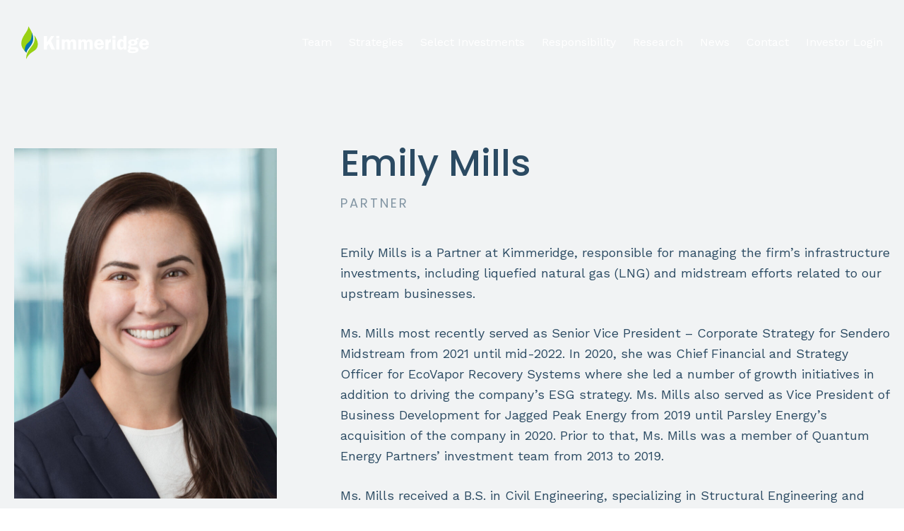

--- FILE ---
content_type: text/html; charset=UTF-8
request_url: https://kimmeridge.com/team/emily-mills/
body_size: 12492
content:

<!doctype html>
<html class="no-js" lang="en-US" prefix="og: https://ogp.me/ns#">
  <head>

	<meta charset="utf-8">
	<meta http-equiv="x-ua-compatible" content="ie=edge">
	<meta name="viewport" content="width=device-width, initial-scale=1">

		<style>img:is([sizes="auto" i], [sizes^="auto," i]) { contain-intrinsic-size: 3000px 1500px }</style>
	
<!-- Search Engine Optimization by Rank Math - https://rankmath.com/ -->
<title>Emily Mills | Kimmeridge</title>
<meta name="description" content="Emily Mills is a Partner at Kimmeridge, responsible for managing the firm’s infrastructure investments, including liquefied natural gas (LNG) and midstream"/>
<meta name="robots" content="follow, index, max-snippet:-1, max-video-preview:-1, max-image-preview:large"/>
<link rel="canonical" href="https://kimmeridge.com/team/emily-mills/" />
<meta property="og:locale" content="en_US" />
<meta property="og:type" content="article" />
<meta property="og:title" content="Emily Mills | Kimmeridge" />
<meta property="og:description" content="Emily Mills is a Partner at Kimmeridge, responsible for managing the firm’s infrastructure investments, including liquefied natural gas (LNG) and midstream" />
<meta property="og:url" content="https://kimmeridge.com/team/emily-mills/" />
<meta property="og:site_name" content="Kimmeridge" />
<meta property="og:updated_time" content="2025-08-12T19:49:23+00:00" />
<meta property="og:image" content="https://kimmeridge.com/wp-content/uploads/2023/01/Emily_Mills_square_web_srgb.jpg" />
<meta property="og:image:secure_url" content="https://kimmeridge.com/wp-content/uploads/2023/01/Emily_Mills_square_web_srgb.jpg" />
<meta property="og:image:width" content="1939" />
<meta property="og:image:height" content="1939" />
<meta property="og:image:alt" content="Emily Mills" />
<meta property="og:image:type" content="image/jpeg" />
<meta name="twitter:card" content="summary_large_image" />
<meta name="twitter:title" content="Emily Mills | Kimmeridge" />
<meta name="twitter:description" content="Emily Mills is a Partner at Kimmeridge, responsible for managing the firm’s infrastructure investments, including liquefied natural gas (LNG) and midstream" />
<meta name="twitter:image" content="https://kimmeridge.com/wp-content/uploads/2023/01/Emily_Mills_square_web_srgb.jpg" />
<script type="application/ld+json" class="rank-math-schema">{"@context":"https://schema.org","@graph":[{"@type":"BreadcrumbList","@id":"https://kimmeridge.com/team/emily-mills/#breadcrumb","itemListElement":[{"@type":"ListItem","position":"1","item":{"@id":"https://kimmeridge.com","name":"Home"}},{"@type":"ListItem","position":"2","item":{"@id":"https://kimmeridge.com/team/emily-mills/","name":"Emily Mills"}}]}]}</script>
<!-- /Rank Math WordPress SEO plugin -->

<link rel='dns-prefetch' href='//kimmeridge.com' />
		<!-- This site uses the Google Analytics by MonsterInsights plugin v9.10.0 - Using Analytics tracking - https://www.monsterinsights.com/ -->
							<script src="//www.googletagmanager.com/gtag/js?id=G-EVFHGDJR9M"  data-cfasync="false" data-wpfc-render="false" type="text/javascript" async></script>
			<script data-cfasync="false" data-wpfc-render="false" type="text/javascript">
				var mi_version = '9.10.0';
				var mi_track_user = true;
				var mi_no_track_reason = '';
								var MonsterInsightsDefaultLocations = {"page_location":"https:\/\/kimmeridge.com\/team\/emily-mills\/"};
								if ( typeof MonsterInsightsPrivacyGuardFilter === 'function' ) {
					var MonsterInsightsLocations = (typeof MonsterInsightsExcludeQuery === 'object') ? MonsterInsightsPrivacyGuardFilter( MonsterInsightsExcludeQuery ) : MonsterInsightsPrivacyGuardFilter( MonsterInsightsDefaultLocations );
				} else {
					var MonsterInsightsLocations = (typeof MonsterInsightsExcludeQuery === 'object') ? MonsterInsightsExcludeQuery : MonsterInsightsDefaultLocations;
				}

								var disableStrs = [
										'ga-disable-G-EVFHGDJR9M',
									];

				/* Function to detect opted out users */
				function __gtagTrackerIsOptedOut() {
					for (var index = 0; index < disableStrs.length; index++) {
						if (document.cookie.indexOf(disableStrs[index] + '=true') > -1) {
							return true;
						}
					}

					return false;
				}

				/* Disable tracking if the opt-out cookie exists. */
				if (__gtagTrackerIsOptedOut()) {
					for (var index = 0; index < disableStrs.length; index++) {
						window[disableStrs[index]] = true;
					}
				}

				/* Opt-out function */
				function __gtagTrackerOptout() {
					for (var index = 0; index < disableStrs.length; index++) {
						document.cookie = disableStrs[index] + '=true; expires=Thu, 31 Dec 2099 23:59:59 UTC; path=/';
						window[disableStrs[index]] = true;
					}
				}

				if ('undefined' === typeof gaOptout) {
					function gaOptout() {
						__gtagTrackerOptout();
					}
				}
								window.dataLayer = window.dataLayer || [];

				window.MonsterInsightsDualTracker = {
					helpers: {},
					trackers: {},
				};
				if (mi_track_user) {
					function __gtagDataLayer() {
						dataLayer.push(arguments);
					}

					function __gtagTracker(type, name, parameters) {
						if (!parameters) {
							parameters = {};
						}

						if (parameters.send_to) {
							__gtagDataLayer.apply(null, arguments);
							return;
						}

						if (type === 'event') {
														parameters.send_to = monsterinsights_frontend.v4_id;
							var hookName = name;
							if (typeof parameters['event_category'] !== 'undefined') {
								hookName = parameters['event_category'] + ':' + name;
							}

							if (typeof MonsterInsightsDualTracker.trackers[hookName] !== 'undefined') {
								MonsterInsightsDualTracker.trackers[hookName](parameters);
							} else {
								__gtagDataLayer('event', name, parameters);
							}
							
						} else {
							__gtagDataLayer.apply(null, arguments);
						}
					}

					__gtagTracker('js', new Date());
					__gtagTracker('set', {
						'developer_id.dZGIzZG': true,
											});
					if ( MonsterInsightsLocations.page_location ) {
						__gtagTracker('set', MonsterInsightsLocations);
					}
										__gtagTracker('config', 'G-EVFHGDJR9M', {"forceSSL":"true","anonymize_ip":"true","link_attribution":"true"} );
										window.gtag = __gtagTracker;										(function () {
						/* https://developers.google.com/analytics/devguides/collection/analyticsjs/ */
						/* ga and __gaTracker compatibility shim. */
						var noopfn = function () {
							return null;
						};
						var newtracker = function () {
							return new Tracker();
						};
						var Tracker = function () {
							return null;
						};
						var p = Tracker.prototype;
						p.get = noopfn;
						p.set = noopfn;
						p.send = function () {
							var args = Array.prototype.slice.call(arguments);
							args.unshift('send');
							__gaTracker.apply(null, args);
						};
						var __gaTracker = function () {
							var len = arguments.length;
							if (len === 0) {
								return;
							}
							var f = arguments[len - 1];
							if (typeof f !== 'object' || f === null || typeof f.hitCallback !== 'function') {
								if ('send' === arguments[0]) {
									var hitConverted, hitObject = false, action;
									if ('event' === arguments[1]) {
										if ('undefined' !== typeof arguments[3]) {
											hitObject = {
												'eventAction': arguments[3],
												'eventCategory': arguments[2],
												'eventLabel': arguments[4],
												'value': arguments[5] ? arguments[5] : 1,
											}
										}
									}
									if ('pageview' === arguments[1]) {
										if ('undefined' !== typeof arguments[2]) {
											hitObject = {
												'eventAction': 'page_view',
												'page_path': arguments[2],
											}
										}
									}
									if (typeof arguments[2] === 'object') {
										hitObject = arguments[2];
									}
									if (typeof arguments[5] === 'object') {
										Object.assign(hitObject, arguments[5]);
									}
									if ('undefined' !== typeof arguments[1].hitType) {
										hitObject = arguments[1];
										if ('pageview' === hitObject.hitType) {
											hitObject.eventAction = 'page_view';
										}
									}
									if (hitObject) {
										action = 'timing' === arguments[1].hitType ? 'timing_complete' : hitObject.eventAction;
										hitConverted = mapArgs(hitObject);
										__gtagTracker('event', action, hitConverted);
									}
								}
								return;
							}

							function mapArgs(args) {
								var arg, hit = {};
								var gaMap = {
									'eventCategory': 'event_category',
									'eventAction': 'event_action',
									'eventLabel': 'event_label',
									'eventValue': 'event_value',
									'nonInteraction': 'non_interaction',
									'timingCategory': 'event_category',
									'timingVar': 'name',
									'timingValue': 'value',
									'timingLabel': 'event_label',
									'page': 'page_path',
									'location': 'page_location',
									'title': 'page_title',
									'referrer' : 'page_referrer',
								};
								for (arg in args) {
																		if (!(!args.hasOwnProperty(arg) || !gaMap.hasOwnProperty(arg))) {
										hit[gaMap[arg]] = args[arg];
									} else {
										hit[arg] = args[arg];
									}
								}
								return hit;
							}

							try {
								f.hitCallback();
							} catch (ex) {
							}
						};
						__gaTracker.create = newtracker;
						__gaTracker.getByName = newtracker;
						__gaTracker.getAll = function () {
							return [];
						};
						__gaTracker.remove = noopfn;
						__gaTracker.loaded = true;
						window['__gaTracker'] = __gaTracker;
					})();
									} else {
										console.log("");
					(function () {
						function __gtagTracker() {
							return null;
						}

						window['__gtagTracker'] = __gtagTracker;
						window['gtag'] = __gtagTracker;
					})();
									}
			</script>
							<!-- / Google Analytics by MonsterInsights -->
		<link rel='stylesheet' id='wp-block-library-css' href='https://kimmeridge.com/wp-includes/css/dist/block-library/style.min.css?ver=520c478cad0bdb1b9a04f68c9ba1be00' type='text/css' media='all' />
<style id='classic-theme-styles-inline-css' type='text/css'>
/*! This file is auto-generated */
.wp-block-button__link{color:#fff;background-color:#32373c;border-radius:9999px;box-shadow:none;text-decoration:none;padding:calc(.667em + 2px) calc(1.333em + 2px);font-size:1.125em}.wp-block-file__button{background:#32373c;color:#fff;text-decoration:none}
</style>
<style id='global-styles-inline-css' type='text/css'>
:root{--wp--preset--aspect-ratio--square: 1;--wp--preset--aspect-ratio--4-3: 4/3;--wp--preset--aspect-ratio--3-4: 3/4;--wp--preset--aspect-ratio--3-2: 3/2;--wp--preset--aspect-ratio--2-3: 2/3;--wp--preset--aspect-ratio--16-9: 16/9;--wp--preset--aspect-ratio--9-16: 9/16;--wp--preset--color--black: #000000;--wp--preset--color--cyan-bluish-gray: #abb8c3;--wp--preset--color--white: #ffffff;--wp--preset--color--pale-pink: #f78da7;--wp--preset--color--vivid-red: #cf2e2e;--wp--preset--color--luminous-vivid-orange: #ff6900;--wp--preset--color--luminous-vivid-amber: #fcb900;--wp--preset--color--light-green-cyan: #7bdcb5;--wp--preset--color--vivid-green-cyan: #00d084;--wp--preset--color--pale-cyan-blue: #8ed1fc;--wp--preset--color--vivid-cyan-blue: #0693e3;--wp--preset--color--vivid-purple: #9b51e0;--wp--preset--color--navy: #2b4a62;--wp--preset--color--blue: #1cabe7;--wp--preset--color--green: #6ab10d;--wp--preset--color--gray-100: #f1f3f4;--wp--preset--color--gray-300: #dfe3e6;--wp--preset--color--gray-400: #8295a3;--wp--preset--color--gray-500: #5f666b;--wp--preset--color--gray-700: #222222;--wp--preset--gradient--vivid-cyan-blue-to-vivid-purple: linear-gradient(135deg,rgba(6,147,227,1) 0%,rgb(155,81,224) 100%);--wp--preset--gradient--light-green-cyan-to-vivid-green-cyan: linear-gradient(135deg,rgb(122,220,180) 0%,rgb(0,208,130) 100%);--wp--preset--gradient--luminous-vivid-amber-to-luminous-vivid-orange: linear-gradient(135deg,rgba(252,185,0,1) 0%,rgba(255,105,0,1) 100%);--wp--preset--gradient--luminous-vivid-orange-to-vivid-red: linear-gradient(135deg,rgba(255,105,0,1) 0%,rgb(207,46,46) 100%);--wp--preset--gradient--very-light-gray-to-cyan-bluish-gray: linear-gradient(135deg,rgb(238,238,238) 0%,rgb(169,184,195) 100%);--wp--preset--gradient--cool-to-warm-spectrum: linear-gradient(135deg,rgb(74,234,220) 0%,rgb(151,120,209) 20%,rgb(207,42,186) 40%,rgb(238,44,130) 60%,rgb(251,105,98) 80%,rgb(254,248,76) 100%);--wp--preset--gradient--blush-light-purple: linear-gradient(135deg,rgb(255,206,236) 0%,rgb(152,150,240) 100%);--wp--preset--gradient--blush-bordeaux: linear-gradient(135deg,rgb(254,205,165) 0%,rgb(254,45,45) 50%,rgb(107,0,62) 100%);--wp--preset--gradient--luminous-dusk: linear-gradient(135deg,rgb(255,203,112) 0%,rgb(199,81,192) 50%,rgb(65,88,208) 100%);--wp--preset--gradient--pale-ocean: linear-gradient(135deg,rgb(255,245,203) 0%,rgb(182,227,212) 50%,rgb(51,167,181) 100%);--wp--preset--gradient--electric-grass: linear-gradient(135deg,rgb(202,248,128) 0%,rgb(113,206,126) 100%);--wp--preset--gradient--midnight: linear-gradient(135deg,rgb(2,3,129) 0%,rgb(40,116,252) 100%);--wp--preset--font-size--small: 13px;--wp--preset--font-size--medium: 20px;--wp--preset--font-size--large: 36px;--wp--preset--font-size--x-large: 42px;--wp--preset--spacing--20: 0.44rem;--wp--preset--spacing--30: 0.67rem;--wp--preset--spacing--40: 1rem;--wp--preset--spacing--50: 1.5rem;--wp--preset--spacing--60: 2.25rem;--wp--preset--spacing--70: 3.38rem;--wp--preset--spacing--80: 5.06rem;--wp--preset--shadow--natural: 6px 6px 9px rgba(0, 0, 0, 0.2);--wp--preset--shadow--deep: 12px 12px 50px rgba(0, 0, 0, 0.4);--wp--preset--shadow--sharp: 6px 6px 0px rgba(0, 0, 0, 0.2);--wp--preset--shadow--outlined: 6px 6px 0px -3px rgba(255, 255, 255, 1), 6px 6px rgba(0, 0, 0, 1);--wp--preset--shadow--crisp: 6px 6px 0px rgba(0, 0, 0, 1);}:where(.is-layout-flex){gap: 0.5em;}:where(.is-layout-grid){gap: 0.5em;}body .is-layout-flex{display: flex;}.is-layout-flex{flex-wrap: wrap;align-items: center;}.is-layout-flex > :is(*, div){margin: 0;}body .is-layout-grid{display: grid;}.is-layout-grid > :is(*, div){margin: 0;}:where(.wp-block-columns.is-layout-flex){gap: 2em;}:where(.wp-block-columns.is-layout-grid){gap: 2em;}:where(.wp-block-post-template.is-layout-flex){gap: 1.25em;}:where(.wp-block-post-template.is-layout-grid){gap: 1.25em;}.has-black-color{color: var(--wp--preset--color--black) !important;}.has-cyan-bluish-gray-color{color: var(--wp--preset--color--cyan-bluish-gray) !important;}.has-white-color{color: var(--wp--preset--color--white) !important;}.has-pale-pink-color{color: var(--wp--preset--color--pale-pink) !important;}.has-vivid-red-color{color: var(--wp--preset--color--vivid-red) !important;}.has-luminous-vivid-orange-color{color: var(--wp--preset--color--luminous-vivid-orange) !important;}.has-luminous-vivid-amber-color{color: var(--wp--preset--color--luminous-vivid-amber) !important;}.has-light-green-cyan-color{color: var(--wp--preset--color--light-green-cyan) !important;}.has-vivid-green-cyan-color{color: var(--wp--preset--color--vivid-green-cyan) !important;}.has-pale-cyan-blue-color{color: var(--wp--preset--color--pale-cyan-blue) !important;}.has-vivid-cyan-blue-color{color: var(--wp--preset--color--vivid-cyan-blue) !important;}.has-vivid-purple-color{color: var(--wp--preset--color--vivid-purple) !important;}.has-black-background-color{background-color: var(--wp--preset--color--black) !important;}.has-cyan-bluish-gray-background-color{background-color: var(--wp--preset--color--cyan-bluish-gray) !important;}.has-white-background-color{background-color: var(--wp--preset--color--white) !important;}.has-pale-pink-background-color{background-color: var(--wp--preset--color--pale-pink) !important;}.has-vivid-red-background-color{background-color: var(--wp--preset--color--vivid-red) !important;}.has-luminous-vivid-orange-background-color{background-color: var(--wp--preset--color--luminous-vivid-orange) !important;}.has-luminous-vivid-amber-background-color{background-color: var(--wp--preset--color--luminous-vivid-amber) !important;}.has-light-green-cyan-background-color{background-color: var(--wp--preset--color--light-green-cyan) !important;}.has-vivid-green-cyan-background-color{background-color: var(--wp--preset--color--vivid-green-cyan) !important;}.has-pale-cyan-blue-background-color{background-color: var(--wp--preset--color--pale-cyan-blue) !important;}.has-vivid-cyan-blue-background-color{background-color: var(--wp--preset--color--vivid-cyan-blue) !important;}.has-vivid-purple-background-color{background-color: var(--wp--preset--color--vivid-purple) !important;}.has-black-border-color{border-color: var(--wp--preset--color--black) !important;}.has-cyan-bluish-gray-border-color{border-color: var(--wp--preset--color--cyan-bluish-gray) !important;}.has-white-border-color{border-color: var(--wp--preset--color--white) !important;}.has-pale-pink-border-color{border-color: var(--wp--preset--color--pale-pink) !important;}.has-vivid-red-border-color{border-color: var(--wp--preset--color--vivid-red) !important;}.has-luminous-vivid-orange-border-color{border-color: var(--wp--preset--color--luminous-vivid-orange) !important;}.has-luminous-vivid-amber-border-color{border-color: var(--wp--preset--color--luminous-vivid-amber) !important;}.has-light-green-cyan-border-color{border-color: var(--wp--preset--color--light-green-cyan) !important;}.has-vivid-green-cyan-border-color{border-color: var(--wp--preset--color--vivid-green-cyan) !important;}.has-pale-cyan-blue-border-color{border-color: var(--wp--preset--color--pale-cyan-blue) !important;}.has-vivid-cyan-blue-border-color{border-color: var(--wp--preset--color--vivid-cyan-blue) !important;}.has-vivid-purple-border-color{border-color: var(--wp--preset--color--vivid-purple) !important;}.has-vivid-cyan-blue-to-vivid-purple-gradient-background{background: var(--wp--preset--gradient--vivid-cyan-blue-to-vivid-purple) !important;}.has-light-green-cyan-to-vivid-green-cyan-gradient-background{background: var(--wp--preset--gradient--light-green-cyan-to-vivid-green-cyan) !important;}.has-luminous-vivid-amber-to-luminous-vivid-orange-gradient-background{background: var(--wp--preset--gradient--luminous-vivid-amber-to-luminous-vivid-orange) !important;}.has-luminous-vivid-orange-to-vivid-red-gradient-background{background: var(--wp--preset--gradient--luminous-vivid-orange-to-vivid-red) !important;}.has-very-light-gray-to-cyan-bluish-gray-gradient-background{background: var(--wp--preset--gradient--very-light-gray-to-cyan-bluish-gray) !important;}.has-cool-to-warm-spectrum-gradient-background{background: var(--wp--preset--gradient--cool-to-warm-spectrum) !important;}.has-blush-light-purple-gradient-background{background: var(--wp--preset--gradient--blush-light-purple) !important;}.has-blush-bordeaux-gradient-background{background: var(--wp--preset--gradient--blush-bordeaux) !important;}.has-luminous-dusk-gradient-background{background: var(--wp--preset--gradient--luminous-dusk) !important;}.has-pale-ocean-gradient-background{background: var(--wp--preset--gradient--pale-ocean) !important;}.has-electric-grass-gradient-background{background: var(--wp--preset--gradient--electric-grass) !important;}.has-midnight-gradient-background{background: var(--wp--preset--gradient--midnight) !important;}.has-small-font-size{font-size: var(--wp--preset--font-size--small) !important;}.has-medium-font-size{font-size: var(--wp--preset--font-size--medium) !important;}.has-large-font-size{font-size: var(--wp--preset--font-size--large) !important;}.has-x-large-font-size{font-size: var(--wp--preset--font-size--x-large) !important;}
:where(.wp-block-post-template.is-layout-flex){gap: 1.25em;}:where(.wp-block-post-template.is-layout-grid){gap: 1.25em;}
:where(.wp-block-columns.is-layout-flex){gap: 2em;}:where(.wp-block-columns.is-layout-grid){gap: 2em;}
:root :where(.wp-block-pullquote){font-size: 1.5em;line-height: 1.6;}
</style>
<style id='block-visibility-screen-size-styles-inline-css' type='text/css'>
/* Large screens (desktops, 992px and up) */
@media ( min-width: 992px ) {
	.block-visibility-hide-large-screen {
		display: none !important;
	}
}

/* Medium screens (tablets, between 768px and 992px) */
@media ( min-width: 768px ) and ( max-width: 991.98px ) {
	.block-visibility-hide-medium-screen {
		display: none !important;
	}
}

/* Small screens (mobile devices, less than 768px) */
@media ( max-width: 767.98px ) {
	.block-visibility-hide-small-screen {
		display: none !important;
	}
}
</style>
<link rel='stylesheet' id='app/css-css' href='https://kimmeridge.com/wp-content/themes/kimmeridge/dist/styles/app.css?id=ec98a479a3c459aa6e8cc30256d25e9f' type='text/css' media='all' />
<script type="text/javascript" src="https://kimmeridge.com/wp-content/plugins/google-analytics-for-wordpress/assets/js/frontend-gtag.min.js?ver=9.10.0" id="monsterinsights-frontend-script-js" async="async" data-wp-strategy="async"></script>
<script data-cfasync="false" data-wpfc-render="false" type="text/javascript" id='monsterinsights-frontend-script-js-extra'>/* <![CDATA[ */
var monsterinsights_frontend = {"js_events_tracking":"true","download_extensions":"doc,pdf,ppt,zip,xls,docx,pptx,xlsx","inbound_paths":"[{\"path\":\"\\\/go\\\/\",\"label\":\"affiliate\"},{\"path\":\"\\\/recommend\\\/\",\"label\":\"affiliate\"}]","home_url":"https:\/\/kimmeridge.com","hash_tracking":"false","v4_id":"G-EVFHGDJR9M"};/* ]]> */
</script>
<script type="text/javascript" src="https://kimmeridge.com/wp-includes/js/jquery/jquery.min.js?ver=3.7.1" id="jquery-core-js"></script>
<script type="text/javascript" src="https://kimmeridge.com/wp-includes/js/jquery/jquery-migrate.min.js?ver=3.4.1" id="jquery-migrate-js"></script>
<link rel="https://api.w.org/" href="https://kimmeridge.com/wp-json/" /><link rel="EditURI" type="application/rsd+xml" title="RSD" href="https://kimmeridge.com/xmlrpc.php?rsd" />

<link rel='shortlink' href='https://kimmeridge.com/?p=1596' />
<link rel="alternate" title="oEmbed (JSON)" type="application/json+oembed" href="https://kimmeridge.com/wp-json/oembed/1.0/embed?url=https%3A%2F%2Fkimmeridge.com%2Fteam%2Femily-mills%2F" />
<link rel="alternate" title="oEmbed (XML)" type="text/xml+oembed" href="https://kimmeridge.com/wp-json/oembed/1.0/embed?url=https%3A%2F%2Fkimmeridge.com%2Fteam%2Femily-mills%2F&#038;format=xml" />

  <style type="text/css">.recentcomments a{display:inline !important;padding:0 !important;margin:0 !important;}</style><link rel="icon" href="https://kimmeridge.com/wp-content/uploads/2021/12/cropped-kimm_fav_3-32x32.png" sizes="32x32" />
<link rel="icon" href="https://kimmeridge.com/wp-content/uploads/2021/12/cropped-kimm_fav_3-192x192.png" sizes="192x192" />
<link rel="apple-touch-icon" href="https://kimmeridge.com/wp-content/uploads/2021/12/cropped-kimm_fav_3-180x180.png" />
<meta name="msapplication-TileImage" content="https://kimmeridge.com/wp-content/uploads/2021/12/cropped-kimm_fav_3-270x270.png" />
		<style type="text/css" id="wp-custom-css">
			@media (max-width: 462px) {
.masthead.is-full-height.has-vimeo {
  aspect-ratio: 1.78/1;
  height: auto;
  max-height: 68% !important;
  min-height: 320.5px !important;
}

.masthead .masthead--title {
  font-size: 1.3em !important;
}

.masthead .masthead--copy {
  color: #fff;
  font-size: 12px;
  font-weight: 400;
  line-height: 1.4;
}
}


.new-masthead {
  color: #fff;
  display: block;
  font-size: 28px;
  line-height: 1.35;
  margin: 0 0 10px;
  position: relative;
  z-index: 2;
}

@media (min-width: 1070px){
.mast-padding {
	padding-right: 25em !important;
}
	}

.icon-pad-mobile {
	margin-bottom: -30px;
	
}
@media (max-width: 768px){
.mobile-bttm-space {
	margin-bottom: -30px;
}
	}

.green-border {
    border: 3px solid #99d114; 
    padding: 20px; 
	
}
.inside-green-text {
	padding-left: 3em;
	padding-right: 3em;
}
.masthead .masthead--title {
  font-size: 46px;
}


.wp-block-button__link.has-white-color, .wp-block-button__link.has-white-color:focus, .wp-block-button__link.has-white-color:hover {
  color: #fff !important;
  font-weight: bold;
  /*text-align: left;*/
text-decoration: none;
}

.masthead .masthead--content-inner {
  max-width: 850px;
}

@media (max-width: 846px){
.masthead .masthead--content-inner {
  max-width: 450px;
}
	}
@media (max-width: 846px){
.masthead .masthead--copy > :last-child {
  max-width: 450px;
}
}
@media (max-width: 462px){
.masthead .masthead--content-inner {
  max-width: 350px;
}
	}
@media (max-width: 462px){
.masthead .masthead--copy > :last-child {
  max-width: 450px;
	
}
}

.button-gap {
	
  gap: 1.25em !important;
  
}

@media (min-width: 768px){
.masthead--button  
 {

  max-width: 50% !important;
}
}

.sbow-gap {
	
  gap: .5em;

}		</style>
		
</head>
  <body class="wp-singular team-template-default single single-team postid-1596 wp-theme-kimmeridge emily-mills fixed-nav sidebar-primary">
    
<header class="banner">

  
  <div class="navbar navbar-expand-xl">

    <a class="navbar-brand" href="https://kimmeridge.com/">

      <svg enable-background="new 0 0 542.765 174.672" viewBox="0 0 542.765 174.672" xmlns="http://www.w3.org/2000/svg">

        <path d="m66.883 57.278c16.888 22.685 17.138 42.754 8.214 54.699-9.638 12.9-27.262 13.107-41.068 41.942 0-49.282 42.641-48.933 32.854-96.641z" fill="#99d114"/>
        <path d="m43.116 20.753c46.311 68.854-5.417 81.786-7.689 107.126-51.379-46.66 8.913-79.689 7.689-107.126z" fill="#99d114"/>
        <path d="m56.508 44.888c1.86 54.619-24.67 28.398-28.925 74.996 2.265 2.621 4.858 5.284 7.844 7.995 1.977-22.049 41.388-34.711 21.081-82.991z" fill="#0573b5"/>

        <g fill="#fff">
          <path d="m150.279 114.92h-14.597l-10.279-23.304-7.673 10.527v12.777h-12.42v-54.888h12.598v25.517l16.809-25.517h12.491l-13.134 19.771z"/>
          <path d="m167.762 70.239h-11.991v-10.993h11.991zm0 44.681h-11.991v-41.22h11.991z"/>
          <path d="m234.894 114.92h-11.813v-25.767c0-1.879-.275-3.259-.823-4.139-.764-1.237-2.184-1.857-4.261-1.857-1.862 0-3.353.667-4.475 1.998-1.027 1.239-1.54 2.761-1.54 4.568v25.197h-11.741v-26.694c0-1.452-.428-2.641-1.285-3.569-.928-.999-2.201-1.499-3.819-1.499-1.808 0-3.242.542-4.301 1.624s-1.588 2.457-1.588 4.122v26.017h-11.706v-41.22h11.063l.036 6.745c2.26-4.592 6.019-6.888 11.278-6.888 5.092 0 8.767 2.296 11.028 6.888 1.215-2.284 2.799-3.98 4.754-5.086 1.954-1.106 4.277-1.659 6.969-1.659 3.67 0 6.505.832 8.507 2.497 2.478 2.047 3.717 5.366 3.717 9.958z"/>
          <path d="m301.592 114.92h-11.813v-25.767c0-1.879-.275-3.259-.823-4.139-.764-1.237-2.184-1.857-4.261-1.857-1.862 0-3.353.667-4.475 1.998-1.027 1.239-1.54 2.761-1.54 4.568v25.197h-11.741v-26.694c0-1.452-.428-2.641-1.285-3.569-.928-.999-2.201-1.499-3.819-1.499-1.808 0-3.242.542-4.301 1.624s-1.588 2.457-1.588 4.122v26.017h-11.706v-41.22h11.063l.036 6.745c2.26-4.592 6.019-6.888 11.278-6.888 5.092 0 8.767 2.296 11.028 6.888 1.215-2.284 2.799-3.98 4.754-5.086 1.954-1.106 4.277-1.659 6.969-1.659 3.67 0 6.505.832 8.507 2.497 2.478 2.047 3.717 5.366 3.717 9.958z"/>
          <path d="m346.683 96.363h-25.981v3.496c0 1.952.791 3.658 2.373 5.122s3.408 2.195 5.478 2.195c1.856 0 3.521-.679 4.996-2.034 1.237-1.142 1.856-2.177 1.856-3.106v-1.355l11.17.713-.322.928c-1.333 4.046-3.461 7.198-6.388 9.458-3.283 2.546-7.388 3.818-12.312 3.818-5.663 0-10.386-2.022-14.168-6.066-3.664-3.926-5.496-8.684-5.496-14.275 0-5.996 1.602-11.111 4.809-15.347 3.634-4.783 8.526-7.172 14.677-7.172 5.581 0 10.176 1.939 13.786 5.816 3.609 3.879 5.415 8.793 5.415 14.74zm-12.099-7.138c.095-.451.143-.963.143-1.535 0-1.903-.584-3.52-1.749-4.853-1.261-1.428-2.903-2.143-4.925-2.143-1.951 0-3.7.739-5.246 2.213-1.547 1.476-2.32 3.178-2.32 5.104 0 .405.036.809.107 1.214z"/><path d="m375.053 85.513c-1.784 0-2.985.06-3.604.179-1.142.214-2.154.762-3.034 1.642-1.19 1.166-2.052 2.795-2.587 4.888-.535 2.094-.803 4.509-.803 7.245v15.453h-11.599v-41.22h10.992v8.136c.119-.523.309-1.106.571-1.748s.465-1.082.607-1.321c1.571-2.332 2.873-3.895 3.908-4.693 1.036-.797 2.135-1.196 3.301-1.196h2.248z"/>
          <path d="m393.456 70.239h-11.991v-10.993h11.991zm0 44.681h-11.991v-41.22h11.991z"/>
          <path d="m437.494 114.92h-11.421v-6.316c-1.404 2.426-2.879 4.211-4.425 5.353-1.808 1.356-3.95 2.034-6.424 2.034-.309 0-.607 0-.892 0-.262-.048-.452-.071-.571-.071-4.83-.499-8.351-2.628-10.564-6.388-2.07-3.498-3.105-8.553-3.105-15.168 0-3.377.476-6.59 1.428-9.635 1.118-3.569 2.7-6.352 4.746-8.352 2.403-2.33 5.354-3.498 8.851-3.498 2.164 0 4.139.405 5.924 1.214 1.57.715 2.878 1.678 3.926 2.892l.678.999v-18.738h11.813zm-11.955-14.668v-12.777c0-1.236-.523-2.533-1.57-3.889-1.214-1.547-2.558-2.32-4.033-2.32-2.451 0-4.318 1.464-5.603 4.39-1.048 2.403-1.57 5.317-1.57 8.743 0 3.521.416 6.342 1.249 8.459 1.117 2.854 2.938 4.282 5.46 4.282 1.713 0 3.152-.695 4.318-2.088 1.166-1.391 1.749-2.991 1.749-4.8z"/>
          <path d="m486.553 75.663c-.453-.167-.887-.28-1.303-.339-.417-.058-.911-.089-1.482-.089-.214 0-.369 0-.464 0-1.38 0-2.469.298-3.265.893-.797.594-1.196 1.273-1.196 2.034l-.036.463c1.19 1.38 1.999 2.63 2.427 3.748s.643 2.487.643 4.104c0 3.903-1.785 7.019-5.354 9.351-3.236 2.117-7.161 3.176-11.777 3.176-.643 0-1.642-.083-2.997-.25-1.356-.165-2.344-.249-2.962-.249-.999 0-1.814.185-2.445.552-.631.369-1.029 1.017-1.196 1.945-.048.334-.071.572-.071.715 0 1.261.701 2.177 2.105 2.747 1.214.5 3.021.75 5.424.75h2.23 2.302c3.878 0 6.875.177 8.993.535 3.164.523 5.544 1.508 7.137 2.957 1.951 1.758 2.927 4.241 2.927 7.448 0 3.255-1.237 5.94-3.711 8.054-2.141 1.828-5.139 3.183-8.993 4.062-3.212.737-6.817 1.105-10.814 1.105-4.021 0-7.137-.143-9.35-.427-3.45-.453-6.08-1.285-7.887-2.499-2.19-1.476-3.283-3.581-3.283-6.318 0-1.808.654-3.367 1.962-4.674 1.094-1.094 2.665-2.047 4.711-2.856-1.452-.642-2.618-1.599-3.498-2.872-.881-1.273-1.321-2.743-1.321-4.407 0-1.476.452-2.886 1.356-4.23.904-1.343 2.117-2.432 3.64-3.265l2.677-1.462c-2.213-1.118-3.879-2.451-4.997-3.998-1.237-1.712-1.855-3.748-1.855-6.102 0-4.093 1.974-7.257 5.924-9.494 3.426-1.951 7.709-2.926 12.848-2.926 1.88 0 3.866.177 5.96.535 2.094.357 3.604.727 4.532 1.106 0-1.428.333-2.783.999-4.068.785-1.499 1.867-2.534 3.247-3.106.357-.141 1.13-.284 2.32-.427s2.307-.214 3.355-.214c1.214 0 2.058.107 2.534.322v7.67zm-11.35 42.899c-.214-1.319-.976-2.226-2.284-2.72-.999-.377-2.439-.564-4.319-.564-.404 0-1.035 0-1.891 0-.857 0-1.487 0-1.892 0-.643 0-1.476-.036-2.498-.107-2.404-.167-3.926-.25-4.568-.25-1.666 0-2.891.167-3.676.5-1.023.427-1.534 1.188-1.534 2.284 0 .237.012.415.036.535.214 1.593 1.19 2.677 2.927 3.247 1.189.381 3.021.572 5.496.572h2.141c3.379 0 5.972-.153 7.78-.46 2.879-.494 4.319-1.389 4.319-2.683-.001-.166-.013-.284-.037-.354zm-4.996-32.229c0-1.879-.523-3.319-1.566-4.318-1.139-1.093-2.93-1.641-5.375-1.641-2.064 0-3.655.558-4.77 1.677-1.115 1.12-1.673 2.558-1.673 4.318 0 1.785.552 3.243 1.655 4.373s2.7 1.694 4.788 1.694c2.183 0 3.886-.558 5.108-1.677 1.222-1.117 1.833-2.593 1.833-4.426z"/><path d="m528.104 96.363h-25.981v3.496c0 1.952.791 3.658 2.373 5.122s3.408 2.195 5.478 2.195c1.856 0 3.521-.679 4.996-2.034 1.237-1.142 1.856-2.177 1.856-3.106v-1.355l11.17.713-.322.928c-1.333 4.046-3.461 7.198-6.388 9.458-3.283 2.546-7.388 3.818-12.312 3.818-5.663 0-10.386-2.022-14.169-6.066-3.664-3.926-5.496-8.684-5.496-14.275 0-5.996 1.602-11.111 4.809-15.347 3.634-4.783 8.526-7.172 14.677-7.172 5.581 0 10.176 1.939 13.786 5.816 3.609 3.879 5.415 8.793 5.415 14.74zm-12.098-7.138c.095-.451.143-.963.143-1.535 0-1.903-.584-3.52-1.749-4.853-1.261-1.428-2.903-2.143-4.925-2.143-1.951 0-3.7.739-5.246 2.213-1.547 1.476-2.32 3.178-2.32 5.104 0 .405.036.809.107 1.214z"/>
        </g>

      </svg>

    </a>

    <button type="button" class="navbar-toggler">
      <span></span>
      <span></span>
      <span></span>
    </button>

    <div class="navbar--container">

      <ul id="menu-primary-menu" class="nav"><li id="menu-item-337" class="menu-item menu-item-type-custom menu-item-object-custom menu-item-337 active"><a aria-current="true" title="Team" href="#team"><span>Team</span></a></li>
<li id="menu-item-1142" class="menu-item menu-item-type-custom menu-item-object-custom menu-item-1142"><a title="Strategies" href="#strategies"><span>Strategies</span></a></li>
<li id="menu-item-1246" class="menu-item menu-item-type-post_type menu-item-object-page menu-item-1246"><a title="Select Investments" href="https://kimmeridge.com/select-investments/"><span>Select Investments</span></a></li>
<li id="menu-item-340" class="menu-item menu-item-type-custom menu-item-object-custom menu-item-340"><a title="Responsibility" href="#esg"><span>Responsibility</span></a></li>
<li id="menu-item-1245" class="menu-item menu-item-type-post_type menu-item-object-page menu-item-1245"><a title="Research" href="https://kimmeridge.com/research/"><span>Research</span></a></li>
<li id="menu-item-1242" class="menu-item menu-item-type-post_type menu-item-object-page current_page_parent menu-item-1242"><a title="News" href="https://kimmeridge.com/news/"><span>News</span></a></li>
<li id="menu-item-1406" class="menu-item menu-item-type-post_type menu-item-object-page menu-item-1406"><a title="Contact" href="https://kimmeridge.com/contact-us/"><span>Contact</span></a></li>
<li id="menu-item-334" class="menu-item menu-item-type-custom menu-item-object-custom menu-item-334"><a title="Investor Login" target="_blank" href="https://investors.kimmeridge.com/"><span>Investor Login</span></a></li>
</ul>
      
    </div>

  </div>

</header>
    <div class="wrap" role="document">
      <div class="content">
        <main class="main">
          

<!-- <div class="masthead wp-block-acf-masthead is-white is-normal-height">

  <div class="masthead--content inview fadein" style="text-align:left;background-image:url(https://kimmeridge.com/wp-content/themes/kimmeridge/dist/images/background-team.jpg);" data-mobile="" data-desktop="background-image:url(https://kimmeridge.com/wp-content/themes/kimmeridge/dist/images/background-team.jpg);">

    <div class="masthead--container">

      <div class="masthead--content-inner fadein inview over" style="width:100%;left:0;">

        <h1 class="masthead--title">Team</h1>

      </div>

    </div>

  </div>

</div> -->

<div class="single-team-wrap">

  <div class="wp-block-group">

    <div class="wp-block-group__inner-container">

      <div class="single-team-item fadein inview"><div class="single-team-item--image" style="background-image:url(https://kimmeridge.com/wp-content/uploads/2023/01/Emily_Mills_square_web_srgb-1024x1024.jpg);"></div><div class="single-team-item--content"><h1 class="single-team-item--name">Emily Mills<small>Partner</small></h1><div class="single-team-item--copy"><p>Emily Mills is a Partner at Kimmeridge, responsible for managing the firm’s infrastructure investments, including liquefied natural gas (LNG) and midstream efforts related to our upstream businesses.</p>
<p>Ms. Mills most recently served as Senior Vice President &#8211; Corporate Strategy for Sendero Midstream from 2021 until mid-2022. In 2020, she was Chief Financial and Strategy Officer for EcoVapor Recovery Systems where she led a number of growth initiatives in addition to driving the company&#8217;s ESG strategy. Ms. Mills also served as Vice President of Business Development for Jagged Peak Energy from 2019 until Parsley Energy&#8217;s acquisition of the company in 2020. Prior to that, Ms. Mills was a member of Quantum Energy Partners&#8217; investment team from 2013 to 2019.</p>
<p>Ms. Mills received a B.S. in Civil Engineering, specializing in Structural Engineering and Mechanics, from Rice University.</p>
<p class="single-team-item--back"><a href="/#team" class="wp-block-button__link has-text-color has-white-color">Return Home</a></p></div></div></div>
    </div>

  </div>

</div>

        </main><!-- /.main -->
      </div><!-- /.content -->
    </div><!-- /.wrap -->
    <footer class="content-info" role="contentinfo">

	
<div id="offices" class="wp-block-group has-navy-color has-gray-100-background-color has-text-color has-background"><div class="wp-block-group__inner-container is-layout-flow wp-block-group-is-layout-flow">
<div style="height:100px" aria-hidden="true" class="wp-block-spacer"></div>



<div class="wp-block-columns is-layout-flex wp-container-core-columns-is-layout-9d6595d7 wp-block-columns-is-layout-flex">
<div class="wp-block-column is-vertically-aligned-top is-layout-flow wp-block-column-is-layout-flow">
<p><strong>New York</strong></p>



<p>15 Little West 12th Street, 4th Floor<br>New York, NY 10014</p>
</div>



<div class="wp-block-column is-vertically-aligned-top is-layout-flow wp-block-column-is-layout-flow">
<p><strong>Denver</strong></p>



<p>1401 Lawrence Street, 17th Floor<br>Denver, CO 80202                                          </p>
</div>



<div class="wp-block-column is-vertically-aligned-top is-layout-flow wp-block-column-is-layout-flow">
<p><strong>United Kingdom </strong></p>



<p>Kimmeridge Energy Management Ltd.<br>Level 1, Devonshire House                 One Mayfair Place, W1J8AJ, U.K.</p>



<p>Kimmeridge Energy Management Ltd. (Kimmeridge UK) is authorized and regulated by the UK Financial Conduct Authority (Firm Reference Number: 1004009). Kimmeridge UK may act as a distributor of the products or services provided by its group affiliates, targeting institutional and professional investors. &nbsp;</p>
</div>



<div class="wp-block-column is-vertically-aligned-top is-layout-flow wp-block-column-is-layout-flow">
<p><strong>ADGM</strong></p>



<p>Unit No. 11, Floor 7, Al Sila Tower, Abu Dhabi Global Market Square<br>Al Maryah Island, Abu Dhabi</p>
</div>
</div>



<p></p>



<p class="has-text-align-right has-navy-color has-text-color has-small-font-size"><meta charset="utf-8">© 2024 Kimmeridge | <meta charset="utf-8"><a href="/terms-of-use/"><mark style="background-color:rgba(0, 0, 0, 0)" class="has-inline-color has-navy-color">Terms of Use</mark></a>&nbsp;<a href="/privacy-policy/"><mark style="background-color:rgba(0, 0, 0, 0)" class="has-inline-color has-navy-color">Privacy Policy</mark></a></p>



<div style="height:50px" aria-hidden="true" class="wp-block-spacer"></div>
</div></div>



<p></p>

</footer>


      </div><!-- /.disclaimer -->

  
<script type="speculationrules">
{"prefetch":[{"source":"document","where":{"and":[{"href_matches":"\/*"},{"not":{"href_matches":["\/wp-*.php","\/wp-admin\/*","\/wp-content\/uploads\/*","\/wp-content\/*","\/wp-content\/plugins\/*","\/wp-content\/themes\/kimmeridge\/*","\/*\\?(.+)"]}},{"not":{"selector_matches":"a[rel~=\"nofollow\"]"}},{"not":{"selector_matches":".no-prefetch, .no-prefetch a"}}]},"eagerness":"conservative"}]}
</script>
<style id='core-block-supports-inline-css' type='text/css'>
.wp-container-core-columns-is-layout-9d6595d7{flex-wrap:nowrap;}
</style>
<script type="text/javascript" id="app/js-js-extra">
/* <![CDATA[ */
var localized_object = {"ajax_url":"https:\/\/kimmeridge.com\/wp-admin\/admin-ajax.php","nonce":"cdbe556776","mapJSON":"","propertiesJSON":""};
/* ]]> */
</script>
<script type="text/javascript" src="https://kimmeridge.com/wp-content/themes/kimmeridge/dist/scripts/app.js?id=6c2bafb012acadd638d24f6244b0ea57" id="app/js-js"></script>
  </body>
</html>


--- FILE ---
content_type: text/css
request_url: https://kimmeridge.com/wp-content/themes/kimmeridge/dist/styles/app.css?id=ec98a479a3c459aa6e8cc30256d25e9f
body_size: 39967
content:
@import url(https://fonts.googleapis.com/css2?family=Poppins:wght@400;500;600&family=Work+Sans:wght@300;400;600&display=swap);
/*!
 * animate.css - https://animate.style/
 * Version - 4.1.1
 * Licensed under the MIT license - http://opensource.org/licenses/MIT
 *
 * Copyright (c) 2020 Animate.css
 */:root{--animate-duration:1s;--animate-delay:1s;--animate-repeat:1}.animate__animated{-webkit-animation-duration:1s;animation-duration:1s;-webkit-animation-duration:var(--animate-duration);animation-duration:var(--animate-duration);-webkit-animation-fill-mode:both;animation-fill-mode:both}.animate__animated.animate__infinite{-webkit-animation-iteration-count:infinite;animation-iteration-count:infinite}.animate__animated.animate__repeat-1{-webkit-animation-iteration-count:1;animation-iteration-count:1;-webkit-animation-iteration-count:var(--animate-repeat);animation-iteration-count:var(--animate-repeat)}.animate__animated.animate__repeat-2{-webkit-animation-iteration-count:2;animation-iteration-count:2;-webkit-animation-iteration-count:calc(var(--animate-repeat)*2);animation-iteration-count:calc(var(--animate-repeat)*2)}.animate__animated.animate__repeat-3{-webkit-animation-iteration-count:3;animation-iteration-count:3;-webkit-animation-iteration-count:calc(var(--animate-repeat)*3);animation-iteration-count:calc(var(--animate-repeat)*3)}.animate__animated.animate__delay-1s{-webkit-animation-delay:1s;animation-delay:1s;-webkit-animation-delay:var(--animate-delay);animation-delay:var(--animate-delay)}.animate__animated.animate__delay-2s{-webkit-animation-delay:2s;animation-delay:2s;-webkit-animation-delay:calc(var(--animate-delay)*2);animation-delay:calc(var(--animate-delay)*2)}.animate__animated.animate__delay-3s{-webkit-animation-delay:3s;animation-delay:3s;-webkit-animation-delay:calc(var(--animate-delay)*3);animation-delay:calc(var(--animate-delay)*3)}.animate__animated.animate__delay-4s{-webkit-animation-delay:4s;animation-delay:4s;-webkit-animation-delay:calc(var(--animate-delay)*4);animation-delay:calc(var(--animate-delay)*4)}.animate__animated.animate__delay-5s{-webkit-animation-delay:5s;animation-delay:5s;-webkit-animation-delay:calc(var(--animate-delay)*5);animation-delay:calc(var(--animate-delay)*5)}.animate__animated.animate__faster{-webkit-animation-duration:.5s;animation-duration:.5s;-webkit-animation-duration:calc(var(--animate-duration)/2);animation-duration:calc(var(--animate-duration)/2)}.animate__animated.animate__fast{-webkit-animation-duration:.8s;animation-duration:.8s;-webkit-animation-duration:calc(var(--animate-duration)*.8);animation-duration:calc(var(--animate-duration)*.8)}.animate__animated.animate__slow{-webkit-animation-duration:2s;animation-duration:2s;-webkit-animation-duration:calc(var(--animate-duration)*2);animation-duration:calc(var(--animate-duration)*2)}.animate__animated.animate__slower{-webkit-animation-duration:3s;animation-duration:3s;-webkit-animation-duration:calc(var(--animate-duration)*3);animation-duration:calc(var(--animate-duration)*3)}@media (prefers-reduced-motion:reduce),print{.animate__animated{-webkit-animation-duration:1ms!important;animation-duration:1ms!important;-webkit-animation-iteration-count:1!important;animation-iteration-count:1!important;-webkit-transition-duration:1ms!important;transition-duration:1ms!important}.animate__animated[class*=Out]{opacity:0}}@-webkit-keyframes bounce{0%,20%,53%,to{-webkit-animation-timing-function:cubic-bezier(.215,.61,.355,1);animation-timing-function:cubic-bezier(.215,.61,.355,1);-webkit-transform:translateZ(0);transform:translateZ(0)}40%,43%{-webkit-animation-timing-function:cubic-bezier(.755,.05,.855,.06);animation-timing-function:cubic-bezier(.755,.05,.855,.06);-webkit-transform:translate3d(0,-30px,0) scaleY(1.1);transform:translate3d(0,-30px,0) scaleY(1.1)}70%{-webkit-animation-timing-function:cubic-bezier(.755,.05,.855,.06);animation-timing-function:cubic-bezier(.755,.05,.855,.06);-webkit-transform:translate3d(0,-15px,0) scaleY(1.05);transform:translate3d(0,-15px,0) scaleY(1.05)}80%{-webkit-transform:translateZ(0) scaleY(.95);transform:translateZ(0) scaleY(.95);-webkit-transition-timing-function:cubic-bezier(.215,.61,.355,1);transition-timing-function:cubic-bezier(.215,.61,.355,1)}90%{-webkit-transform:translate3d(0,-4px,0) scaleY(1.02);transform:translate3d(0,-4px,0) scaleY(1.02)}}@keyframes bounce{0%,20%,53%,to{-webkit-animation-timing-function:cubic-bezier(.215,.61,.355,1);animation-timing-function:cubic-bezier(.215,.61,.355,1);-webkit-transform:translateZ(0);transform:translateZ(0)}40%,43%{-webkit-animation-timing-function:cubic-bezier(.755,.05,.855,.06);animation-timing-function:cubic-bezier(.755,.05,.855,.06);-webkit-transform:translate3d(0,-30px,0) scaleY(1.1);transform:translate3d(0,-30px,0) scaleY(1.1)}70%{-webkit-animation-timing-function:cubic-bezier(.755,.05,.855,.06);animation-timing-function:cubic-bezier(.755,.05,.855,.06);-webkit-transform:translate3d(0,-15px,0) scaleY(1.05);transform:translate3d(0,-15px,0) scaleY(1.05)}80%{-webkit-transform:translateZ(0) scaleY(.95);transform:translateZ(0) scaleY(.95);-webkit-transition-timing-function:cubic-bezier(.215,.61,.355,1);transition-timing-function:cubic-bezier(.215,.61,.355,1)}90%{-webkit-transform:translate3d(0,-4px,0) scaleY(1.02);transform:translate3d(0,-4px,0) scaleY(1.02)}}.animate__bounce{-webkit-animation-name:bounce;animation-name:bounce;-webkit-transform-origin:center bottom;transform-origin:center bottom}@-webkit-keyframes flash{0%,50%,to{opacity:1}25%,75%{opacity:0}}@keyframes flash{0%,50%,to{opacity:1}25%,75%{opacity:0}}.animate__flash{-webkit-animation-name:flash;animation-name:flash}@-webkit-keyframes pulse{0%{-webkit-transform:scaleX(1);transform:scaleX(1)}50%{-webkit-transform:scale3d(1.05,1.05,1.05);transform:scale3d(1.05,1.05,1.05)}to{-webkit-transform:scaleX(1);transform:scaleX(1)}}@keyframes pulse{0%{-webkit-transform:scaleX(1);transform:scaleX(1)}50%{-webkit-transform:scale3d(1.05,1.05,1.05);transform:scale3d(1.05,1.05,1.05)}to{-webkit-transform:scaleX(1);transform:scaleX(1)}}.animate__pulse{-webkit-animation-name:pulse;animation-name:pulse;-webkit-animation-timing-function:ease-in-out;animation-timing-function:ease-in-out}@-webkit-keyframes rubberBand{0%{-webkit-transform:scaleX(1);transform:scaleX(1)}30%{-webkit-transform:scale3d(1.25,.75,1);transform:scale3d(1.25,.75,1)}40%{-webkit-transform:scale3d(.75,1.25,1);transform:scale3d(.75,1.25,1)}50%{-webkit-transform:scale3d(1.15,.85,1);transform:scale3d(1.15,.85,1)}65%{-webkit-transform:scale3d(.95,1.05,1);transform:scale3d(.95,1.05,1)}75%{-webkit-transform:scale3d(1.05,.95,1);transform:scale3d(1.05,.95,1)}to{-webkit-transform:scaleX(1);transform:scaleX(1)}}@keyframes rubberBand{0%{-webkit-transform:scaleX(1);transform:scaleX(1)}30%{-webkit-transform:scale3d(1.25,.75,1);transform:scale3d(1.25,.75,1)}40%{-webkit-transform:scale3d(.75,1.25,1);transform:scale3d(.75,1.25,1)}50%{-webkit-transform:scale3d(1.15,.85,1);transform:scale3d(1.15,.85,1)}65%{-webkit-transform:scale3d(.95,1.05,1);transform:scale3d(.95,1.05,1)}75%{-webkit-transform:scale3d(1.05,.95,1);transform:scale3d(1.05,.95,1)}to{-webkit-transform:scaleX(1);transform:scaleX(1)}}.animate__rubberBand{-webkit-animation-name:rubberBand;animation-name:rubberBand}@-webkit-keyframes shakeX{0%,to{-webkit-transform:translateZ(0);transform:translateZ(0)}10%,30%,50%,70%,90%{-webkit-transform:translate3d(-10px,0,0);transform:translate3d(-10px,0,0)}20%,40%,60%,80%{-webkit-transform:translate3d(10px,0,0);transform:translate3d(10px,0,0)}}@keyframes shakeX{0%,to{-webkit-transform:translateZ(0);transform:translateZ(0)}10%,30%,50%,70%,90%{-webkit-transform:translate3d(-10px,0,0);transform:translate3d(-10px,0,0)}20%,40%,60%,80%{-webkit-transform:translate3d(10px,0,0);transform:translate3d(10px,0,0)}}.animate__shakeX{-webkit-animation-name:shakeX;animation-name:shakeX}@-webkit-keyframes shakeY{0%,to{-webkit-transform:translateZ(0);transform:translateZ(0)}10%,30%,50%,70%,90%{-webkit-transform:translate3d(0,-10px,0);transform:translate3d(0,-10px,0)}20%,40%,60%,80%{-webkit-transform:translate3d(0,10px,0);transform:translate3d(0,10px,0)}}@keyframes shakeY{0%,to{-webkit-transform:translateZ(0);transform:translateZ(0)}10%,30%,50%,70%,90%{-webkit-transform:translate3d(0,-10px,0);transform:translate3d(0,-10px,0)}20%,40%,60%,80%{-webkit-transform:translate3d(0,10px,0);transform:translate3d(0,10px,0)}}.animate__shakeY{-webkit-animation-name:shakeY;animation-name:shakeY}@-webkit-keyframes headShake{0%{-webkit-transform:translateX(0);transform:translateX(0)}6.5%{-webkit-transform:translateX(-6px) rotateY(-9deg);transform:translateX(-6px) rotateY(-9deg)}18.5%{-webkit-transform:translateX(5px) rotateY(7deg);transform:translateX(5px) rotateY(7deg)}31.5%{-webkit-transform:translateX(-3px) rotateY(-5deg);transform:translateX(-3px) rotateY(-5deg)}43.5%{-webkit-transform:translateX(2px) rotateY(3deg);transform:translateX(2px) rotateY(3deg)}50%{-webkit-transform:translateX(0);transform:translateX(0)}}@keyframes headShake{0%{-webkit-transform:translateX(0);transform:translateX(0)}6.5%{-webkit-transform:translateX(-6px) rotateY(-9deg);transform:translateX(-6px) rotateY(-9deg)}18.5%{-webkit-transform:translateX(5px) rotateY(7deg);transform:translateX(5px) rotateY(7deg)}31.5%{-webkit-transform:translateX(-3px) rotateY(-5deg);transform:translateX(-3px) rotateY(-5deg)}43.5%{-webkit-transform:translateX(2px) rotateY(3deg);transform:translateX(2px) rotateY(3deg)}50%{-webkit-transform:translateX(0);transform:translateX(0)}}.animate__headShake{-webkit-animation-name:headShake;animation-name:headShake;-webkit-animation-timing-function:ease-in-out;animation-timing-function:ease-in-out}@-webkit-keyframes swing{20%{-webkit-transform:rotate(15deg);transform:rotate(15deg)}40%{-webkit-transform:rotate(-10deg);transform:rotate(-10deg)}60%{-webkit-transform:rotate(5deg);transform:rotate(5deg)}80%{-webkit-transform:rotate(-5deg);transform:rotate(-5deg)}to{-webkit-transform:rotate(0deg);transform:rotate(0deg)}}@keyframes swing{20%{-webkit-transform:rotate(15deg);transform:rotate(15deg)}40%{-webkit-transform:rotate(-10deg);transform:rotate(-10deg)}60%{-webkit-transform:rotate(5deg);transform:rotate(5deg)}80%{-webkit-transform:rotate(-5deg);transform:rotate(-5deg)}to{-webkit-transform:rotate(0deg);transform:rotate(0deg)}}.animate__swing{-webkit-animation-name:swing;animation-name:swing;-webkit-transform-origin:top center;transform-origin:top center}@-webkit-keyframes tada{0%{-webkit-transform:scaleX(1);transform:scaleX(1)}10%,20%{-webkit-transform:scale3d(.9,.9,.9) rotate(-3deg);transform:scale3d(.9,.9,.9) rotate(-3deg)}30%,50%,70%,90%{-webkit-transform:scale3d(1.1,1.1,1.1) rotate(3deg);transform:scale3d(1.1,1.1,1.1) rotate(3deg)}40%,60%,80%{-webkit-transform:scale3d(1.1,1.1,1.1) rotate(-3deg);transform:scale3d(1.1,1.1,1.1) rotate(-3deg)}to{-webkit-transform:scaleX(1);transform:scaleX(1)}}@keyframes tada{0%{-webkit-transform:scaleX(1);transform:scaleX(1)}10%,20%{-webkit-transform:scale3d(.9,.9,.9) rotate(-3deg);transform:scale3d(.9,.9,.9) rotate(-3deg)}30%,50%,70%,90%{-webkit-transform:scale3d(1.1,1.1,1.1) rotate(3deg);transform:scale3d(1.1,1.1,1.1) rotate(3deg)}40%,60%,80%{-webkit-transform:scale3d(1.1,1.1,1.1) rotate(-3deg);transform:scale3d(1.1,1.1,1.1) rotate(-3deg)}to{-webkit-transform:scaleX(1);transform:scaleX(1)}}.animate__tada{-webkit-animation-name:tada;animation-name:tada}@-webkit-keyframes wobble{0%{-webkit-transform:translateZ(0);transform:translateZ(0)}15%{-webkit-transform:translate3d(-25%,0,0) rotate(-5deg);transform:translate3d(-25%,0,0) rotate(-5deg)}30%{-webkit-transform:translate3d(20%,0,0) rotate(3deg);transform:translate3d(20%,0,0) rotate(3deg)}45%{-webkit-transform:translate3d(-15%,0,0) rotate(-3deg);transform:translate3d(-15%,0,0) rotate(-3deg)}60%{-webkit-transform:translate3d(10%,0,0) rotate(2deg);transform:translate3d(10%,0,0) rotate(2deg)}75%{-webkit-transform:translate3d(-5%,0,0) rotate(-1deg);transform:translate3d(-5%,0,0) rotate(-1deg)}to{-webkit-transform:translateZ(0);transform:translateZ(0)}}@keyframes wobble{0%{-webkit-transform:translateZ(0);transform:translateZ(0)}15%{-webkit-transform:translate3d(-25%,0,0) rotate(-5deg);transform:translate3d(-25%,0,0) rotate(-5deg)}30%{-webkit-transform:translate3d(20%,0,0) rotate(3deg);transform:translate3d(20%,0,0) rotate(3deg)}45%{-webkit-transform:translate3d(-15%,0,0) rotate(-3deg);transform:translate3d(-15%,0,0) rotate(-3deg)}60%{-webkit-transform:translate3d(10%,0,0) rotate(2deg);transform:translate3d(10%,0,0) rotate(2deg)}75%{-webkit-transform:translate3d(-5%,0,0) rotate(-1deg);transform:translate3d(-5%,0,0) rotate(-1deg)}to{-webkit-transform:translateZ(0);transform:translateZ(0)}}.animate__wobble{-webkit-animation-name:wobble;animation-name:wobble}@-webkit-keyframes jello{0%,11.1%,to{-webkit-transform:translateZ(0);transform:translateZ(0)}22.2%{-webkit-transform:skewX(-12.5deg) skewY(-12.5deg);transform:skewX(-12.5deg) skewY(-12.5deg)}33.3%{-webkit-transform:skewX(6.25deg) skewY(6.25deg);transform:skewX(6.25deg) skewY(6.25deg)}44.4%{-webkit-transform:skewX(-3.125deg) skewY(-3.125deg);transform:skewX(-3.125deg) skewY(-3.125deg)}55.5%{-webkit-transform:skewX(1.5625deg) skewY(1.5625deg);transform:skewX(1.5625deg) skewY(1.5625deg)}66.6%{-webkit-transform:skewX(-.78125deg) skewY(-.78125deg);transform:skewX(-.78125deg) skewY(-.78125deg)}77.7%{-webkit-transform:skewX(.390625deg) skewY(.390625deg);transform:skewX(.390625deg) skewY(.390625deg)}88.8%{-webkit-transform:skewX(-.1953125deg) skewY(-.1953125deg);transform:skewX(-.1953125deg) skewY(-.1953125deg)}}@keyframes jello{0%,11.1%,to{-webkit-transform:translateZ(0);transform:translateZ(0)}22.2%{-webkit-transform:skewX(-12.5deg) skewY(-12.5deg);transform:skewX(-12.5deg) skewY(-12.5deg)}33.3%{-webkit-transform:skewX(6.25deg) skewY(6.25deg);transform:skewX(6.25deg) skewY(6.25deg)}44.4%{-webkit-transform:skewX(-3.125deg) skewY(-3.125deg);transform:skewX(-3.125deg) skewY(-3.125deg)}55.5%{-webkit-transform:skewX(1.5625deg) skewY(1.5625deg);transform:skewX(1.5625deg) skewY(1.5625deg)}66.6%{-webkit-transform:skewX(-.78125deg) skewY(-.78125deg);transform:skewX(-.78125deg) skewY(-.78125deg)}77.7%{-webkit-transform:skewX(.390625deg) skewY(.390625deg);transform:skewX(.390625deg) skewY(.390625deg)}88.8%{-webkit-transform:skewX(-.1953125deg) skewY(-.1953125deg);transform:skewX(-.1953125deg) skewY(-.1953125deg)}}.animate__jello{-webkit-animation-name:jello;animation-name:jello;-webkit-transform-origin:center;transform-origin:center}@-webkit-keyframes heartBeat{0%{-webkit-transform:scale(1);transform:scale(1)}14%{-webkit-transform:scale(1.3);transform:scale(1.3)}28%{-webkit-transform:scale(1);transform:scale(1)}42%{-webkit-transform:scale(1.3);transform:scale(1.3)}70%{-webkit-transform:scale(1);transform:scale(1)}}@keyframes heartBeat{0%{-webkit-transform:scale(1);transform:scale(1)}14%{-webkit-transform:scale(1.3);transform:scale(1.3)}28%{-webkit-transform:scale(1);transform:scale(1)}42%{-webkit-transform:scale(1.3);transform:scale(1.3)}70%{-webkit-transform:scale(1);transform:scale(1)}}.animate__heartBeat{-webkit-animation-duration:1.3s;animation-duration:1.3s;-webkit-animation-duration:calc(var(--animate-duration)*1.3);animation-duration:calc(var(--animate-duration)*1.3);-webkit-animation-name:heartBeat;animation-name:heartBeat;-webkit-animation-timing-function:ease-in-out;animation-timing-function:ease-in-out}@-webkit-keyframes backInDown{0%{opacity:.7;-webkit-transform:translateY(-1200px) scale(.7);transform:translateY(-1200px) scale(.7)}80%{opacity:.7;-webkit-transform:translateY(0) scale(.7);transform:translateY(0) scale(.7)}to{opacity:1;-webkit-transform:scale(1);transform:scale(1)}}@keyframes backInDown{0%{opacity:.7;-webkit-transform:translateY(-1200px) scale(.7);transform:translateY(-1200px) scale(.7)}80%{opacity:.7;-webkit-transform:translateY(0) scale(.7);transform:translateY(0) scale(.7)}to{opacity:1;-webkit-transform:scale(1);transform:scale(1)}}.animate__backInDown{-webkit-animation-name:backInDown;animation-name:backInDown}@-webkit-keyframes backInLeft{0%{opacity:.7;-webkit-transform:translateX(-2000px) scale(.7);transform:translateX(-2000px) scale(.7)}80%{opacity:.7;-webkit-transform:translateX(0) scale(.7);transform:translateX(0) scale(.7)}to{opacity:1;-webkit-transform:scale(1);transform:scale(1)}}@keyframes backInLeft{0%{opacity:.7;-webkit-transform:translateX(-2000px) scale(.7);transform:translateX(-2000px) scale(.7)}80%{opacity:.7;-webkit-transform:translateX(0) scale(.7);transform:translateX(0) scale(.7)}to{opacity:1;-webkit-transform:scale(1);transform:scale(1)}}.animate__backInLeft{-webkit-animation-name:backInLeft;animation-name:backInLeft}@-webkit-keyframes backInRight{0%{opacity:.7;-webkit-transform:translateX(2000px) scale(.7);transform:translateX(2000px) scale(.7)}80%{opacity:.7;-webkit-transform:translateX(0) scale(.7);transform:translateX(0) scale(.7)}to{opacity:1;-webkit-transform:scale(1);transform:scale(1)}}@keyframes backInRight{0%{opacity:.7;-webkit-transform:translateX(2000px) scale(.7);transform:translateX(2000px) scale(.7)}80%{opacity:.7;-webkit-transform:translateX(0) scale(.7);transform:translateX(0) scale(.7)}to{opacity:1;-webkit-transform:scale(1);transform:scale(1)}}.animate__backInRight{-webkit-animation-name:backInRight;animation-name:backInRight}@-webkit-keyframes backInUp{0%{opacity:.7;-webkit-transform:translateY(1200px) scale(.7);transform:translateY(1200px) scale(.7)}80%{opacity:.7;-webkit-transform:translateY(0) scale(.7);transform:translateY(0) scale(.7)}to{opacity:1;-webkit-transform:scale(1);transform:scale(1)}}@keyframes backInUp{0%{opacity:.7;-webkit-transform:translateY(1200px) scale(.7);transform:translateY(1200px) scale(.7)}80%{opacity:.7;-webkit-transform:translateY(0) scale(.7);transform:translateY(0) scale(.7)}to{opacity:1;-webkit-transform:scale(1);transform:scale(1)}}.animate__backInUp{-webkit-animation-name:backInUp;animation-name:backInUp}@-webkit-keyframes backOutDown{0%{opacity:1;-webkit-transform:scale(1);transform:scale(1)}20%{opacity:.7;-webkit-transform:translateY(0) scale(.7);transform:translateY(0) scale(.7)}to{opacity:.7;-webkit-transform:translateY(700px) scale(.7);transform:translateY(700px) scale(.7)}}@keyframes backOutDown{0%{opacity:1;-webkit-transform:scale(1);transform:scale(1)}20%{opacity:.7;-webkit-transform:translateY(0) scale(.7);transform:translateY(0) scale(.7)}to{opacity:.7;-webkit-transform:translateY(700px) scale(.7);transform:translateY(700px) scale(.7)}}.animate__backOutDown{-webkit-animation-name:backOutDown;animation-name:backOutDown}@-webkit-keyframes backOutLeft{0%{opacity:1;-webkit-transform:scale(1);transform:scale(1)}20%{opacity:.7;-webkit-transform:translateX(0) scale(.7);transform:translateX(0) scale(.7)}to{opacity:.7;-webkit-transform:translateX(-2000px) scale(.7);transform:translateX(-2000px) scale(.7)}}@keyframes backOutLeft{0%{opacity:1;-webkit-transform:scale(1);transform:scale(1)}20%{opacity:.7;-webkit-transform:translateX(0) scale(.7);transform:translateX(0) scale(.7)}to{opacity:.7;-webkit-transform:translateX(-2000px) scale(.7);transform:translateX(-2000px) scale(.7)}}.animate__backOutLeft{-webkit-animation-name:backOutLeft;animation-name:backOutLeft}@-webkit-keyframes backOutRight{0%{opacity:1;-webkit-transform:scale(1);transform:scale(1)}20%{opacity:.7;-webkit-transform:translateX(0) scale(.7);transform:translateX(0) scale(.7)}to{opacity:.7;-webkit-transform:translateX(2000px) scale(.7);transform:translateX(2000px) scale(.7)}}@keyframes backOutRight{0%{opacity:1;-webkit-transform:scale(1);transform:scale(1)}20%{opacity:.7;-webkit-transform:translateX(0) scale(.7);transform:translateX(0) scale(.7)}to{opacity:.7;-webkit-transform:translateX(2000px) scale(.7);transform:translateX(2000px) scale(.7)}}.animate__backOutRight{-webkit-animation-name:backOutRight;animation-name:backOutRight}@-webkit-keyframes backOutUp{0%{opacity:1;-webkit-transform:scale(1);transform:scale(1)}20%{opacity:.7;-webkit-transform:translateY(0) scale(.7);transform:translateY(0) scale(.7)}to{opacity:.7;-webkit-transform:translateY(-700px) scale(.7);transform:translateY(-700px) scale(.7)}}@keyframes backOutUp{0%{opacity:1;-webkit-transform:scale(1);transform:scale(1)}20%{opacity:.7;-webkit-transform:translateY(0) scale(.7);transform:translateY(0) scale(.7)}to{opacity:.7;-webkit-transform:translateY(-700px) scale(.7);transform:translateY(-700px) scale(.7)}}.animate__backOutUp{-webkit-animation-name:backOutUp;animation-name:backOutUp}@-webkit-keyframes bounceIn{0%,20%,40%,60%,80%,to{-webkit-animation-timing-function:cubic-bezier(.215,.61,.355,1);animation-timing-function:cubic-bezier(.215,.61,.355,1)}0%{opacity:0;-webkit-transform:scale3d(.3,.3,.3);transform:scale3d(.3,.3,.3)}20%{-webkit-transform:scale3d(1.1,1.1,1.1);transform:scale3d(1.1,1.1,1.1)}40%{-webkit-transform:scale3d(.9,.9,.9);transform:scale3d(.9,.9,.9)}60%{opacity:1;-webkit-transform:scale3d(1.03,1.03,1.03);transform:scale3d(1.03,1.03,1.03)}80%{-webkit-transform:scale3d(.97,.97,.97);transform:scale3d(.97,.97,.97)}to{opacity:1;-webkit-transform:scaleX(1);transform:scaleX(1)}}@keyframes bounceIn{0%,20%,40%,60%,80%,to{-webkit-animation-timing-function:cubic-bezier(.215,.61,.355,1);animation-timing-function:cubic-bezier(.215,.61,.355,1)}0%{opacity:0;-webkit-transform:scale3d(.3,.3,.3);transform:scale3d(.3,.3,.3)}20%{-webkit-transform:scale3d(1.1,1.1,1.1);transform:scale3d(1.1,1.1,1.1)}40%{-webkit-transform:scale3d(.9,.9,.9);transform:scale3d(.9,.9,.9)}60%{opacity:1;-webkit-transform:scale3d(1.03,1.03,1.03);transform:scale3d(1.03,1.03,1.03)}80%{-webkit-transform:scale3d(.97,.97,.97);transform:scale3d(.97,.97,.97)}to{opacity:1;-webkit-transform:scaleX(1);transform:scaleX(1)}}.animate__bounceIn{-webkit-animation-duration:.75s;animation-duration:.75s;-webkit-animation-duration:calc(var(--animate-duration)*.75);animation-duration:calc(var(--animate-duration)*.75);-webkit-animation-name:bounceIn;animation-name:bounceIn}@-webkit-keyframes bounceInDown{0%,60%,75%,90%,to{-webkit-animation-timing-function:cubic-bezier(.215,.61,.355,1);animation-timing-function:cubic-bezier(.215,.61,.355,1)}0%{opacity:0;-webkit-transform:translate3d(0,-3000px,0) scaleY(3);transform:translate3d(0,-3000px,0) scaleY(3)}60%{opacity:1;-webkit-transform:translate3d(0,25px,0) scaleY(.9);transform:translate3d(0,25px,0) scaleY(.9)}75%{-webkit-transform:translate3d(0,-10px,0) scaleY(.95);transform:translate3d(0,-10px,0) scaleY(.95)}90%{-webkit-transform:translate3d(0,5px,0) scaleY(.985);transform:translate3d(0,5px,0) scaleY(.985)}to{-webkit-transform:translateZ(0);transform:translateZ(0)}}@keyframes bounceInDown{0%,60%,75%,90%,to{-webkit-animation-timing-function:cubic-bezier(.215,.61,.355,1);animation-timing-function:cubic-bezier(.215,.61,.355,1)}0%{opacity:0;-webkit-transform:translate3d(0,-3000px,0) scaleY(3);transform:translate3d(0,-3000px,0) scaleY(3)}60%{opacity:1;-webkit-transform:translate3d(0,25px,0) scaleY(.9);transform:translate3d(0,25px,0) scaleY(.9)}75%{-webkit-transform:translate3d(0,-10px,0) scaleY(.95);transform:translate3d(0,-10px,0) scaleY(.95)}90%{-webkit-transform:translate3d(0,5px,0) scaleY(.985);transform:translate3d(0,5px,0) scaleY(.985)}to{-webkit-transform:translateZ(0);transform:translateZ(0)}}.animate__bounceInDown{-webkit-animation-name:bounceInDown;animation-name:bounceInDown}@-webkit-keyframes bounceInLeft{0%,60%,75%,90%,to{-webkit-animation-timing-function:cubic-bezier(.215,.61,.355,1);animation-timing-function:cubic-bezier(.215,.61,.355,1)}0%{opacity:0;-webkit-transform:translate3d(-3000px,0,0) scaleX(3);transform:translate3d(-3000px,0,0) scaleX(3)}60%{opacity:1;-webkit-transform:translate3d(25px,0,0) scaleX(1);transform:translate3d(25px,0,0) scaleX(1)}75%{-webkit-transform:translate3d(-10px,0,0) scaleX(.98);transform:translate3d(-10px,0,0) scaleX(.98)}90%{-webkit-transform:translate3d(5px,0,0) scaleX(.995);transform:translate3d(5px,0,0) scaleX(.995)}to{-webkit-transform:translateZ(0);transform:translateZ(0)}}@keyframes bounceInLeft{0%,60%,75%,90%,to{-webkit-animation-timing-function:cubic-bezier(.215,.61,.355,1);animation-timing-function:cubic-bezier(.215,.61,.355,1)}0%{opacity:0;-webkit-transform:translate3d(-3000px,0,0) scaleX(3);transform:translate3d(-3000px,0,0) scaleX(3)}60%{opacity:1;-webkit-transform:translate3d(25px,0,0) scaleX(1);transform:translate3d(25px,0,0) scaleX(1)}75%{-webkit-transform:translate3d(-10px,0,0) scaleX(.98);transform:translate3d(-10px,0,0) scaleX(.98)}90%{-webkit-transform:translate3d(5px,0,0) scaleX(.995);transform:translate3d(5px,0,0) scaleX(.995)}to{-webkit-transform:translateZ(0);transform:translateZ(0)}}.animate__bounceInLeft{-webkit-animation-name:bounceInLeft;animation-name:bounceInLeft}@-webkit-keyframes bounceInRight{0%,60%,75%,90%,to{-webkit-animation-timing-function:cubic-bezier(.215,.61,.355,1);animation-timing-function:cubic-bezier(.215,.61,.355,1)}0%{opacity:0;-webkit-transform:translate3d(3000px,0,0) scaleX(3);transform:translate3d(3000px,0,0) scaleX(3)}60%{opacity:1;-webkit-transform:translate3d(-25px,0,0) scaleX(1);transform:translate3d(-25px,0,0) scaleX(1)}75%{-webkit-transform:translate3d(10px,0,0) scaleX(.98);transform:translate3d(10px,0,0) scaleX(.98)}90%{-webkit-transform:translate3d(-5px,0,0) scaleX(.995);transform:translate3d(-5px,0,0) scaleX(.995)}to{-webkit-transform:translateZ(0);transform:translateZ(0)}}@keyframes bounceInRight{0%,60%,75%,90%,to{-webkit-animation-timing-function:cubic-bezier(.215,.61,.355,1);animation-timing-function:cubic-bezier(.215,.61,.355,1)}0%{opacity:0;-webkit-transform:translate3d(3000px,0,0) scaleX(3);transform:translate3d(3000px,0,0) scaleX(3)}60%{opacity:1;-webkit-transform:translate3d(-25px,0,0) scaleX(1);transform:translate3d(-25px,0,0) scaleX(1)}75%{-webkit-transform:translate3d(10px,0,0) scaleX(.98);transform:translate3d(10px,0,0) scaleX(.98)}90%{-webkit-transform:translate3d(-5px,0,0) scaleX(.995);transform:translate3d(-5px,0,0) scaleX(.995)}to{-webkit-transform:translateZ(0);transform:translateZ(0)}}.animate__bounceInRight{-webkit-animation-name:bounceInRight;animation-name:bounceInRight}@-webkit-keyframes bounceInUp{0%,60%,75%,90%,to{-webkit-animation-timing-function:cubic-bezier(.215,.61,.355,1);animation-timing-function:cubic-bezier(.215,.61,.355,1)}0%{opacity:0;-webkit-transform:translate3d(0,3000px,0) scaleY(5);transform:translate3d(0,3000px,0) scaleY(5)}60%{opacity:1;-webkit-transform:translate3d(0,-20px,0) scaleY(.9);transform:translate3d(0,-20px,0) scaleY(.9)}75%{-webkit-transform:translate3d(0,10px,0) scaleY(.95);transform:translate3d(0,10px,0) scaleY(.95)}90%{-webkit-transform:translate3d(0,-5px,0) scaleY(.985);transform:translate3d(0,-5px,0) scaleY(.985)}to{-webkit-transform:translateZ(0);transform:translateZ(0)}}@keyframes bounceInUp{0%,60%,75%,90%,to{-webkit-animation-timing-function:cubic-bezier(.215,.61,.355,1);animation-timing-function:cubic-bezier(.215,.61,.355,1)}0%{opacity:0;-webkit-transform:translate3d(0,3000px,0) scaleY(5);transform:translate3d(0,3000px,0) scaleY(5)}60%{opacity:1;-webkit-transform:translate3d(0,-20px,0) scaleY(.9);transform:translate3d(0,-20px,0) scaleY(.9)}75%{-webkit-transform:translate3d(0,10px,0) scaleY(.95);transform:translate3d(0,10px,0) scaleY(.95)}90%{-webkit-transform:translate3d(0,-5px,0) scaleY(.985);transform:translate3d(0,-5px,0) scaleY(.985)}to{-webkit-transform:translateZ(0);transform:translateZ(0)}}.animate__bounceInUp{-webkit-animation-name:bounceInUp;animation-name:bounceInUp}@-webkit-keyframes bounceOut{20%{-webkit-transform:scale3d(.9,.9,.9);transform:scale3d(.9,.9,.9)}50%,55%{opacity:1;-webkit-transform:scale3d(1.1,1.1,1.1);transform:scale3d(1.1,1.1,1.1)}to{opacity:0;-webkit-transform:scale3d(.3,.3,.3);transform:scale3d(.3,.3,.3)}}@keyframes bounceOut{20%{-webkit-transform:scale3d(.9,.9,.9);transform:scale3d(.9,.9,.9)}50%,55%{opacity:1;-webkit-transform:scale3d(1.1,1.1,1.1);transform:scale3d(1.1,1.1,1.1)}to{opacity:0;-webkit-transform:scale3d(.3,.3,.3);transform:scale3d(.3,.3,.3)}}.animate__bounceOut{-webkit-animation-duration:.75s;animation-duration:.75s;-webkit-animation-duration:calc(var(--animate-duration)*.75);animation-duration:calc(var(--animate-duration)*.75);-webkit-animation-name:bounceOut;animation-name:bounceOut}@-webkit-keyframes bounceOutDown{20%{-webkit-transform:translate3d(0,10px,0) scaleY(.985);transform:translate3d(0,10px,0) scaleY(.985)}40%,45%{opacity:1;-webkit-transform:translate3d(0,-20px,0) scaleY(.9);transform:translate3d(0,-20px,0) scaleY(.9)}to{opacity:0;-webkit-transform:translate3d(0,2000px,0) scaleY(3);transform:translate3d(0,2000px,0) scaleY(3)}}@keyframes bounceOutDown{20%{-webkit-transform:translate3d(0,10px,0) scaleY(.985);transform:translate3d(0,10px,0) scaleY(.985)}40%,45%{opacity:1;-webkit-transform:translate3d(0,-20px,0) scaleY(.9);transform:translate3d(0,-20px,0) scaleY(.9)}to{opacity:0;-webkit-transform:translate3d(0,2000px,0) scaleY(3);transform:translate3d(0,2000px,0) scaleY(3)}}.animate__bounceOutDown{-webkit-animation-name:bounceOutDown;animation-name:bounceOutDown}@-webkit-keyframes bounceOutLeft{20%{opacity:1;-webkit-transform:translate3d(20px,0,0) scaleX(.9);transform:translate3d(20px,0,0) scaleX(.9)}to{opacity:0;-webkit-transform:translate3d(-2000px,0,0) scaleX(2);transform:translate3d(-2000px,0,0) scaleX(2)}}@keyframes bounceOutLeft{20%{opacity:1;-webkit-transform:translate3d(20px,0,0) scaleX(.9);transform:translate3d(20px,0,0) scaleX(.9)}to{opacity:0;-webkit-transform:translate3d(-2000px,0,0) scaleX(2);transform:translate3d(-2000px,0,0) scaleX(2)}}.animate__bounceOutLeft{-webkit-animation-name:bounceOutLeft;animation-name:bounceOutLeft}@-webkit-keyframes bounceOutRight{20%{opacity:1;-webkit-transform:translate3d(-20px,0,0) scaleX(.9);transform:translate3d(-20px,0,0) scaleX(.9)}to{opacity:0;-webkit-transform:translate3d(2000px,0,0) scaleX(2);transform:translate3d(2000px,0,0) scaleX(2)}}@keyframes bounceOutRight{20%{opacity:1;-webkit-transform:translate3d(-20px,0,0) scaleX(.9);transform:translate3d(-20px,0,0) scaleX(.9)}to{opacity:0;-webkit-transform:translate3d(2000px,0,0) scaleX(2);transform:translate3d(2000px,0,0) scaleX(2)}}.animate__bounceOutRight{-webkit-animation-name:bounceOutRight;animation-name:bounceOutRight}@-webkit-keyframes bounceOutUp{20%{-webkit-transform:translate3d(0,-10px,0) scaleY(.985);transform:translate3d(0,-10px,0) scaleY(.985)}40%,45%{opacity:1;-webkit-transform:translate3d(0,20px,0) scaleY(.9);transform:translate3d(0,20px,0) scaleY(.9)}to{opacity:0;-webkit-transform:translate3d(0,-2000px,0) scaleY(3);transform:translate3d(0,-2000px,0) scaleY(3)}}@keyframes bounceOutUp{20%{-webkit-transform:translate3d(0,-10px,0) scaleY(.985);transform:translate3d(0,-10px,0) scaleY(.985)}40%,45%{opacity:1;-webkit-transform:translate3d(0,20px,0) scaleY(.9);transform:translate3d(0,20px,0) scaleY(.9)}to{opacity:0;-webkit-transform:translate3d(0,-2000px,0) scaleY(3);transform:translate3d(0,-2000px,0) scaleY(3)}}.animate__bounceOutUp{-webkit-animation-name:bounceOutUp;animation-name:bounceOutUp}@-webkit-keyframes fadeIn{0%{opacity:0}to{opacity:1}}@keyframes fadeIn{0%{opacity:0}to{opacity:1}}.animate__fadeIn{-webkit-animation-name:fadeIn;animation-name:fadeIn}@-webkit-keyframes fadeInDown{0%{opacity:0;-webkit-transform:translate3d(0,-100%,0);transform:translate3d(0,-100%,0)}to{opacity:1;-webkit-transform:translateZ(0);transform:translateZ(0)}}@keyframes fadeInDown{0%{opacity:0;-webkit-transform:translate3d(0,-100%,0);transform:translate3d(0,-100%,0)}to{opacity:1;-webkit-transform:translateZ(0);transform:translateZ(0)}}.animate__fadeInDown{-webkit-animation-name:fadeInDown;animation-name:fadeInDown}@-webkit-keyframes fadeInDownBig{0%{opacity:0;-webkit-transform:translate3d(0,-2000px,0);transform:translate3d(0,-2000px,0)}to{opacity:1;-webkit-transform:translateZ(0);transform:translateZ(0)}}@keyframes fadeInDownBig{0%{opacity:0;-webkit-transform:translate3d(0,-2000px,0);transform:translate3d(0,-2000px,0)}to{opacity:1;-webkit-transform:translateZ(0);transform:translateZ(0)}}.animate__fadeInDownBig{-webkit-animation-name:fadeInDownBig;animation-name:fadeInDownBig}@-webkit-keyframes fadeInLeft{0%{opacity:0;-webkit-transform:translate3d(-100%,0,0);transform:translate3d(-100%,0,0)}to{opacity:1;-webkit-transform:translateZ(0);transform:translateZ(0)}}@keyframes fadeInLeft{0%{opacity:0;-webkit-transform:translate3d(-100%,0,0);transform:translate3d(-100%,0,0)}to{opacity:1;-webkit-transform:translateZ(0);transform:translateZ(0)}}.animate__fadeInLeft{-webkit-animation-name:fadeInLeft;animation-name:fadeInLeft}@-webkit-keyframes fadeInLeftBig{0%{opacity:0;-webkit-transform:translate3d(-2000px,0,0);transform:translate3d(-2000px,0,0)}to{opacity:1;-webkit-transform:translateZ(0);transform:translateZ(0)}}@keyframes fadeInLeftBig{0%{opacity:0;-webkit-transform:translate3d(-2000px,0,0);transform:translate3d(-2000px,0,0)}to{opacity:1;-webkit-transform:translateZ(0);transform:translateZ(0)}}.animate__fadeInLeftBig{-webkit-animation-name:fadeInLeftBig;animation-name:fadeInLeftBig}@-webkit-keyframes fadeInRight{0%{opacity:0;-webkit-transform:translate3d(100%,0,0);transform:translate3d(100%,0,0)}to{opacity:1;-webkit-transform:translateZ(0);transform:translateZ(0)}}@keyframes fadeInRight{0%{opacity:0;-webkit-transform:translate3d(100%,0,0);transform:translate3d(100%,0,0)}to{opacity:1;-webkit-transform:translateZ(0);transform:translateZ(0)}}.animate__fadeInRight{-webkit-animation-name:fadeInRight;animation-name:fadeInRight}@-webkit-keyframes fadeInRightBig{0%{opacity:0;-webkit-transform:translate3d(2000px,0,0);transform:translate3d(2000px,0,0)}to{opacity:1;-webkit-transform:translateZ(0);transform:translateZ(0)}}@keyframes fadeInRightBig{0%{opacity:0;-webkit-transform:translate3d(2000px,0,0);transform:translate3d(2000px,0,0)}to{opacity:1;-webkit-transform:translateZ(0);transform:translateZ(0)}}.animate__fadeInRightBig{-webkit-animation-name:fadeInRightBig;animation-name:fadeInRightBig}@-webkit-keyframes fadeInUp{0%{opacity:0;-webkit-transform:translate3d(0,100%,0);transform:translate3d(0,100%,0)}to{opacity:1;-webkit-transform:translateZ(0);transform:translateZ(0)}}@keyframes fadeInUp{0%{opacity:0;-webkit-transform:translate3d(0,100%,0);transform:translate3d(0,100%,0)}to{opacity:1;-webkit-transform:translateZ(0);transform:translateZ(0)}}.animate__fadeInUp{-webkit-animation-name:fadeInUp;animation-name:fadeInUp}@-webkit-keyframes fadeInUpBig{0%{opacity:0;-webkit-transform:translate3d(0,2000px,0);transform:translate3d(0,2000px,0)}to{opacity:1;-webkit-transform:translateZ(0);transform:translateZ(0)}}@keyframes fadeInUpBig{0%{opacity:0;-webkit-transform:translate3d(0,2000px,0);transform:translate3d(0,2000px,0)}to{opacity:1;-webkit-transform:translateZ(0);transform:translateZ(0)}}.animate__fadeInUpBig{-webkit-animation-name:fadeInUpBig;animation-name:fadeInUpBig}@-webkit-keyframes fadeInTopLeft{0%{opacity:0;-webkit-transform:translate3d(-100%,-100%,0);transform:translate3d(-100%,-100%,0)}to{opacity:1;-webkit-transform:translateZ(0);transform:translateZ(0)}}@keyframes fadeInTopLeft{0%{opacity:0;-webkit-transform:translate3d(-100%,-100%,0);transform:translate3d(-100%,-100%,0)}to{opacity:1;-webkit-transform:translateZ(0);transform:translateZ(0)}}.animate__fadeInTopLeft{-webkit-animation-name:fadeInTopLeft;animation-name:fadeInTopLeft}@-webkit-keyframes fadeInTopRight{0%{opacity:0;-webkit-transform:translate3d(100%,-100%,0);transform:translate3d(100%,-100%,0)}to{opacity:1;-webkit-transform:translateZ(0);transform:translateZ(0)}}@keyframes fadeInTopRight{0%{opacity:0;-webkit-transform:translate3d(100%,-100%,0);transform:translate3d(100%,-100%,0)}to{opacity:1;-webkit-transform:translateZ(0);transform:translateZ(0)}}.animate__fadeInTopRight{-webkit-animation-name:fadeInTopRight;animation-name:fadeInTopRight}@-webkit-keyframes fadeInBottomLeft{0%{opacity:0;-webkit-transform:translate3d(-100%,100%,0);transform:translate3d(-100%,100%,0)}to{opacity:1;-webkit-transform:translateZ(0);transform:translateZ(0)}}@keyframes fadeInBottomLeft{0%{opacity:0;-webkit-transform:translate3d(-100%,100%,0);transform:translate3d(-100%,100%,0)}to{opacity:1;-webkit-transform:translateZ(0);transform:translateZ(0)}}.animate__fadeInBottomLeft{-webkit-animation-name:fadeInBottomLeft;animation-name:fadeInBottomLeft}@-webkit-keyframes fadeInBottomRight{0%{opacity:0;-webkit-transform:translate3d(100%,100%,0);transform:translate3d(100%,100%,0)}to{opacity:1;-webkit-transform:translateZ(0);transform:translateZ(0)}}@keyframes fadeInBottomRight{0%{opacity:0;-webkit-transform:translate3d(100%,100%,0);transform:translate3d(100%,100%,0)}to{opacity:1;-webkit-transform:translateZ(0);transform:translateZ(0)}}.animate__fadeInBottomRight{-webkit-animation-name:fadeInBottomRight;animation-name:fadeInBottomRight}@-webkit-keyframes fadeOut{0%{opacity:1}to{opacity:0}}@keyframes fadeOut{0%{opacity:1}to{opacity:0}}.animate__fadeOut{-webkit-animation-name:fadeOut;animation-name:fadeOut}@-webkit-keyframes fadeOutDown{0%{opacity:1}to{opacity:0;-webkit-transform:translate3d(0,100%,0);transform:translate3d(0,100%,0)}}@keyframes fadeOutDown{0%{opacity:1}to{opacity:0;-webkit-transform:translate3d(0,100%,0);transform:translate3d(0,100%,0)}}.animate__fadeOutDown{-webkit-animation-name:fadeOutDown;animation-name:fadeOutDown}@-webkit-keyframes fadeOutDownBig{0%{opacity:1}to{opacity:0;-webkit-transform:translate3d(0,2000px,0);transform:translate3d(0,2000px,0)}}@keyframes fadeOutDownBig{0%{opacity:1}to{opacity:0;-webkit-transform:translate3d(0,2000px,0);transform:translate3d(0,2000px,0)}}.animate__fadeOutDownBig{-webkit-animation-name:fadeOutDownBig;animation-name:fadeOutDownBig}@-webkit-keyframes fadeOutLeft{0%{opacity:1}to{opacity:0;-webkit-transform:translate3d(-100%,0,0);transform:translate3d(-100%,0,0)}}@keyframes fadeOutLeft{0%{opacity:1}to{opacity:0;-webkit-transform:translate3d(-100%,0,0);transform:translate3d(-100%,0,0)}}.animate__fadeOutLeft{-webkit-animation-name:fadeOutLeft;animation-name:fadeOutLeft}@-webkit-keyframes fadeOutLeftBig{0%{opacity:1}to{opacity:0;-webkit-transform:translate3d(-2000px,0,0);transform:translate3d(-2000px,0,0)}}@keyframes fadeOutLeftBig{0%{opacity:1}to{opacity:0;-webkit-transform:translate3d(-2000px,0,0);transform:translate3d(-2000px,0,0)}}.animate__fadeOutLeftBig{-webkit-animation-name:fadeOutLeftBig;animation-name:fadeOutLeftBig}@-webkit-keyframes fadeOutRight{0%{opacity:1}to{opacity:0;-webkit-transform:translate3d(100%,0,0);transform:translate3d(100%,0,0)}}@keyframes fadeOutRight{0%{opacity:1}to{opacity:0;-webkit-transform:translate3d(100%,0,0);transform:translate3d(100%,0,0)}}.animate__fadeOutRight{-webkit-animation-name:fadeOutRight;animation-name:fadeOutRight}@-webkit-keyframes fadeOutRightBig{0%{opacity:1}to{opacity:0;-webkit-transform:translate3d(2000px,0,0);transform:translate3d(2000px,0,0)}}@keyframes fadeOutRightBig{0%{opacity:1}to{opacity:0;-webkit-transform:translate3d(2000px,0,0);transform:translate3d(2000px,0,0)}}.animate__fadeOutRightBig{-webkit-animation-name:fadeOutRightBig;animation-name:fadeOutRightBig}@-webkit-keyframes fadeOutUp{0%{opacity:1}to{opacity:0;-webkit-transform:translate3d(0,-100%,0);transform:translate3d(0,-100%,0)}}@keyframes fadeOutUp{0%{opacity:1}to{opacity:0;-webkit-transform:translate3d(0,-100%,0);transform:translate3d(0,-100%,0)}}.animate__fadeOutUp{-webkit-animation-name:fadeOutUp;animation-name:fadeOutUp}@-webkit-keyframes fadeOutUpBig{0%{opacity:1}to{opacity:0;-webkit-transform:translate3d(0,-2000px,0);transform:translate3d(0,-2000px,0)}}@keyframes fadeOutUpBig{0%{opacity:1}to{opacity:0;-webkit-transform:translate3d(0,-2000px,0);transform:translate3d(0,-2000px,0)}}.animate__fadeOutUpBig{-webkit-animation-name:fadeOutUpBig;animation-name:fadeOutUpBig}@-webkit-keyframes fadeOutTopLeft{0%{opacity:1;-webkit-transform:translateZ(0);transform:translateZ(0)}to{opacity:0;-webkit-transform:translate3d(-100%,-100%,0);transform:translate3d(-100%,-100%,0)}}@keyframes fadeOutTopLeft{0%{opacity:1;-webkit-transform:translateZ(0);transform:translateZ(0)}to{opacity:0;-webkit-transform:translate3d(-100%,-100%,0);transform:translate3d(-100%,-100%,0)}}.animate__fadeOutTopLeft{-webkit-animation-name:fadeOutTopLeft;animation-name:fadeOutTopLeft}@-webkit-keyframes fadeOutTopRight{0%{opacity:1;-webkit-transform:translateZ(0);transform:translateZ(0)}to{opacity:0;-webkit-transform:translate3d(100%,-100%,0);transform:translate3d(100%,-100%,0)}}@keyframes fadeOutTopRight{0%{opacity:1;-webkit-transform:translateZ(0);transform:translateZ(0)}to{opacity:0;-webkit-transform:translate3d(100%,-100%,0);transform:translate3d(100%,-100%,0)}}.animate__fadeOutTopRight{-webkit-animation-name:fadeOutTopRight;animation-name:fadeOutTopRight}@-webkit-keyframes fadeOutBottomRight{0%{opacity:1;-webkit-transform:translateZ(0);transform:translateZ(0)}to{opacity:0;-webkit-transform:translate3d(100%,100%,0);transform:translate3d(100%,100%,0)}}@keyframes fadeOutBottomRight{0%{opacity:1;-webkit-transform:translateZ(0);transform:translateZ(0)}to{opacity:0;-webkit-transform:translate3d(100%,100%,0);transform:translate3d(100%,100%,0)}}.animate__fadeOutBottomRight{-webkit-animation-name:fadeOutBottomRight;animation-name:fadeOutBottomRight}@-webkit-keyframes fadeOutBottomLeft{0%{opacity:1;-webkit-transform:translateZ(0);transform:translateZ(0)}to{opacity:0;-webkit-transform:translate3d(-100%,100%,0);transform:translate3d(-100%,100%,0)}}@keyframes fadeOutBottomLeft{0%{opacity:1;-webkit-transform:translateZ(0);transform:translateZ(0)}to{opacity:0;-webkit-transform:translate3d(-100%,100%,0);transform:translate3d(-100%,100%,0)}}.animate__fadeOutBottomLeft{-webkit-animation-name:fadeOutBottomLeft;animation-name:fadeOutBottomLeft}@-webkit-keyframes flip{0%{-webkit-animation-timing-function:ease-out;animation-timing-function:ease-out;-webkit-transform:perspective(400px) scaleX(1) translateZ(0) rotateY(-1turn);transform:perspective(400px) scaleX(1) translateZ(0) rotateY(-1turn)}40%{-webkit-animation-timing-function:ease-out;animation-timing-function:ease-out;-webkit-transform:perspective(400px) scaleX(1) translateZ(150px) rotateY(-190deg);transform:perspective(400px) scaleX(1) translateZ(150px) rotateY(-190deg)}50%{-webkit-animation-timing-function:ease-in;animation-timing-function:ease-in;-webkit-transform:perspective(400px) scaleX(1) translateZ(150px) rotateY(-170deg);transform:perspective(400px) scaleX(1) translateZ(150px) rotateY(-170deg)}80%{-webkit-animation-timing-function:ease-in;animation-timing-function:ease-in;-webkit-transform:perspective(400px) scale3d(.95,.95,.95) translateZ(0) rotateY(0deg);transform:perspective(400px) scale3d(.95,.95,.95) translateZ(0) rotateY(0deg)}to{-webkit-animation-timing-function:ease-in;animation-timing-function:ease-in;-webkit-transform:perspective(400px) scaleX(1) translateZ(0) rotateY(0deg);transform:perspective(400px) scaleX(1) translateZ(0) rotateY(0deg)}}@keyframes flip{0%{-webkit-animation-timing-function:ease-out;animation-timing-function:ease-out;-webkit-transform:perspective(400px) scaleX(1) translateZ(0) rotateY(-1turn);transform:perspective(400px) scaleX(1) translateZ(0) rotateY(-1turn)}40%{-webkit-animation-timing-function:ease-out;animation-timing-function:ease-out;-webkit-transform:perspective(400px) scaleX(1) translateZ(150px) rotateY(-190deg);transform:perspective(400px) scaleX(1) translateZ(150px) rotateY(-190deg)}50%{-webkit-animation-timing-function:ease-in;animation-timing-function:ease-in;-webkit-transform:perspective(400px) scaleX(1) translateZ(150px) rotateY(-170deg);transform:perspective(400px) scaleX(1) translateZ(150px) rotateY(-170deg)}80%{-webkit-animation-timing-function:ease-in;animation-timing-function:ease-in;-webkit-transform:perspective(400px) scale3d(.95,.95,.95) translateZ(0) rotateY(0deg);transform:perspective(400px) scale3d(.95,.95,.95) translateZ(0) rotateY(0deg)}to{-webkit-animation-timing-function:ease-in;animation-timing-function:ease-in;-webkit-transform:perspective(400px) scaleX(1) translateZ(0) rotateY(0deg);transform:perspective(400px) scaleX(1) translateZ(0) rotateY(0deg)}}.animate__animated.animate__flip{-webkit-animation-name:flip;animation-name:flip;-webkit-backface-visibility:visible;backface-visibility:visible}@-webkit-keyframes flipInX{0%{-webkit-animation-timing-function:ease-in;animation-timing-function:ease-in;opacity:0;-webkit-transform:perspective(400px) rotateX(90deg);transform:perspective(400px) rotateX(90deg)}40%{-webkit-animation-timing-function:ease-in;animation-timing-function:ease-in;-webkit-transform:perspective(400px) rotateX(-20deg);transform:perspective(400px) rotateX(-20deg)}60%{opacity:1;-webkit-transform:perspective(400px) rotateX(10deg);transform:perspective(400px) rotateX(10deg)}80%{-webkit-transform:perspective(400px) rotateX(-5deg);transform:perspective(400px) rotateX(-5deg)}to{-webkit-transform:perspective(400px);transform:perspective(400px)}}@keyframes flipInX{0%{-webkit-animation-timing-function:ease-in;animation-timing-function:ease-in;opacity:0;-webkit-transform:perspective(400px) rotateX(90deg);transform:perspective(400px) rotateX(90deg)}40%{-webkit-animation-timing-function:ease-in;animation-timing-function:ease-in;-webkit-transform:perspective(400px) rotateX(-20deg);transform:perspective(400px) rotateX(-20deg)}60%{opacity:1;-webkit-transform:perspective(400px) rotateX(10deg);transform:perspective(400px) rotateX(10deg)}80%{-webkit-transform:perspective(400px) rotateX(-5deg);transform:perspective(400px) rotateX(-5deg)}to{-webkit-transform:perspective(400px);transform:perspective(400px)}}.animate__flipInX{-webkit-animation-name:flipInX;animation-name:flipInX;-webkit-backface-visibility:visible!important;backface-visibility:visible!important}@-webkit-keyframes flipInY{0%{-webkit-animation-timing-function:ease-in;animation-timing-function:ease-in;opacity:0;-webkit-transform:perspective(400px) rotateY(90deg);transform:perspective(400px) rotateY(90deg)}40%{-webkit-animation-timing-function:ease-in;animation-timing-function:ease-in;-webkit-transform:perspective(400px) rotateY(-20deg);transform:perspective(400px) rotateY(-20deg)}60%{opacity:1;-webkit-transform:perspective(400px) rotateY(10deg);transform:perspective(400px) rotateY(10deg)}80%{-webkit-transform:perspective(400px) rotateY(-5deg);transform:perspective(400px) rotateY(-5deg)}to{-webkit-transform:perspective(400px);transform:perspective(400px)}}@keyframes flipInY{0%{-webkit-animation-timing-function:ease-in;animation-timing-function:ease-in;opacity:0;-webkit-transform:perspective(400px) rotateY(90deg);transform:perspective(400px) rotateY(90deg)}40%{-webkit-animation-timing-function:ease-in;animation-timing-function:ease-in;-webkit-transform:perspective(400px) rotateY(-20deg);transform:perspective(400px) rotateY(-20deg)}60%{opacity:1;-webkit-transform:perspective(400px) rotateY(10deg);transform:perspective(400px) rotateY(10deg)}80%{-webkit-transform:perspective(400px) rotateY(-5deg);transform:perspective(400px) rotateY(-5deg)}to{-webkit-transform:perspective(400px);transform:perspective(400px)}}.animate__flipInY{-webkit-animation-name:flipInY;animation-name:flipInY;-webkit-backface-visibility:visible!important;backface-visibility:visible!important}@-webkit-keyframes flipOutX{0%{-webkit-transform:perspective(400px);transform:perspective(400px)}30%{opacity:1;-webkit-transform:perspective(400px) rotateX(-20deg);transform:perspective(400px) rotateX(-20deg)}to{opacity:0;-webkit-transform:perspective(400px) rotateX(90deg);transform:perspective(400px) rotateX(90deg)}}@keyframes flipOutX{0%{-webkit-transform:perspective(400px);transform:perspective(400px)}30%{opacity:1;-webkit-transform:perspective(400px) rotateX(-20deg);transform:perspective(400px) rotateX(-20deg)}to{opacity:0;-webkit-transform:perspective(400px) rotateX(90deg);transform:perspective(400px) rotateX(90deg)}}.animate__flipOutX{-webkit-animation-duration:.75s;animation-duration:.75s;-webkit-animation-duration:calc(var(--animate-duration)*.75);animation-duration:calc(var(--animate-duration)*.75);-webkit-animation-name:flipOutX;animation-name:flipOutX;-webkit-backface-visibility:visible!important;backface-visibility:visible!important}@-webkit-keyframes flipOutY{0%{-webkit-transform:perspective(400px);transform:perspective(400px)}30%{opacity:1;-webkit-transform:perspective(400px) rotateY(-15deg);transform:perspective(400px) rotateY(-15deg)}to{opacity:0;-webkit-transform:perspective(400px) rotateY(90deg);transform:perspective(400px) rotateY(90deg)}}@keyframes flipOutY{0%{-webkit-transform:perspective(400px);transform:perspective(400px)}30%{opacity:1;-webkit-transform:perspective(400px) rotateY(-15deg);transform:perspective(400px) rotateY(-15deg)}to{opacity:0;-webkit-transform:perspective(400px) rotateY(90deg);transform:perspective(400px) rotateY(90deg)}}.animate__flipOutY{-webkit-animation-duration:.75s;animation-duration:.75s;-webkit-animation-duration:calc(var(--animate-duration)*.75);animation-duration:calc(var(--animate-duration)*.75);-webkit-animation-name:flipOutY;animation-name:flipOutY;-webkit-backface-visibility:visible!important;backface-visibility:visible!important}@-webkit-keyframes lightSpeedInRight{0%{opacity:0;-webkit-transform:translate3d(100%,0,0) skewX(-30deg);transform:translate3d(100%,0,0) skewX(-30deg)}60%{opacity:1;-webkit-transform:skewX(20deg);transform:skewX(20deg)}80%{-webkit-transform:skewX(-5deg);transform:skewX(-5deg)}to{-webkit-transform:translateZ(0);transform:translateZ(0)}}@keyframes lightSpeedInRight{0%{opacity:0;-webkit-transform:translate3d(100%,0,0) skewX(-30deg);transform:translate3d(100%,0,0) skewX(-30deg)}60%{opacity:1;-webkit-transform:skewX(20deg);transform:skewX(20deg)}80%{-webkit-transform:skewX(-5deg);transform:skewX(-5deg)}to{-webkit-transform:translateZ(0);transform:translateZ(0)}}.animate__lightSpeedInRight{-webkit-animation-name:lightSpeedInRight;animation-name:lightSpeedInRight;-webkit-animation-timing-function:ease-out;animation-timing-function:ease-out}@-webkit-keyframes lightSpeedInLeft{0%{opacity:0;-webkit-transform:translate3d(-100%,0,0) skewX(30deg);transform:translate3d(-100%,0,0) skewX(30deg)}60%{opacity:1;-webkit-transform:skewX(-20deg);transform:skewX(-20deg)}80%{-webkit-transform:skewX(5deg);transform:skewX(5deg)}to{-webkit-transform:translateZ(0);transform:translateZ(0)}}@keyframes lightSpeedInLeft{0%{opacity:0;-webkit-transform:translate3d(-100%,0,0) skewX(30deg);transform:translate3d(-100%,0,0) skewX(30deg)}60%{opacity:1;-webkit-transform:skewX(-20deg);transform:skewX(-20deg)}80%{-webkit-transform:skewX(5deg);transform:skewX(5deg)}to{-webkit-transform:translateZ(0);transform:translateZ(0)}}.animate__lightSpeedInLeft{-webkit-animation-name:lightSpeedInLeft;animation-name:lightSpeedInLeft;-webkit-animation-timing-function:ease-out;animation-timing-function:ease-out}@-webkit-keyframes lightSpeedOutRight{0%{opacity:1}to{opacity:0;-webkit-transform:translate3d(100%,0,0) skewX(30deg);transform:translate3d(100%,0,0) skewX(30deg)}}@keyframes lightSpeedOutRight{0%{opacity:1}to{opacity:0;-webkit-transform:translate3d(100%,0,0) skewX(30deg);transform:translate3d(100%,0,0) skewX(30deg)}}.animate__lightSpeedOutRight{-webkit-animation-name:lightSpeedOutRight;animation-name:lightSpeedOutRight;-webkit-animation-timing-function:ease-in;animation-timing-function:ease-in}@-webkit-keyframes lightSpeedOutLeft{0%{opacity:1}to{opacity:0;-webkit-transform:translate3d(-100%,0,0) skewX(-30deg);transform:translate3d(-100%,0,0) skewX(-30deg)}}@keyframes lightSpeedOutLeft{0%{opacity:1}to{opacity:0;-webkit-transform:translate3d(-100%,0,0) skewX(-30deg);transform:translate3d(-100%,0,0) skewX(-30deg)}}.animate__lightSpeedOutLeft{-webkit-animation-name:lightSpeedOutLeft;animation-name:lightSpeedOutLeft;-webkit-animation-timing-function:ease-in;animation-timing-function:ease-in}@-webkit-keyframes rotateIn{0%{opacity:0;-webkit-transform:rotate(-200deg);transform:rotate(-200deg)}to{opacity:1;-webkit-transform:translateZ(0);transform:translateZ(0)}}@keyframes rotateIn{0%{opacity:0;-webkit-transform:rotate(-200deg);transform:rotate(-200deg)}to{opacity:1;-webkit-transform:translateZ(0);transform:translateZ(0)}}.animate__rotateIn{-webkit-animation-name:rotateIn;animation-name:rotateIn;-webkit-transform-origin:center;transform-origin:center}@-webkit-keyframes rotateInDownLeft{0%{opacity:0;-webkit-transform:rotate(-45deg);transform:rotate(-45deg)}to{opacity:1;-webkit-transform:translateZ(0);transform:translateZ(0)}}@keyframes rotateInDownLeft{0%{opacity:0;-webkit-transform:rotate(-45deg);transform:rotate(-45deg)}to{opacity:1;-webkit-transform:translateZ(0);transform:translateZ(0)}}.animate__rotateInDownLeft{-webkit-animation-name:rotateInDownLeft;animation-name:rotateInDownLeft;-webkit-transform-origin:left bottom;transform-origin:left bottom}@-webkit-keyframes rotateInDownRight{0%{opacity:0;-webkit-transform:rotate(45deg);transform:rotate(45deg)}to{opacity:1;-webkit-transform:translateZ(0);transform:translateZ(0)}}@keyframes rotateInDownRight{0%{opacity:0;-webkit-transform:rotate(45deg);transform:rotate(45deg)}to{opacity:1;-webkit-transform:translateZ(0);transform:translateZ(0)}}.animate__rotateInDownRight{-webkit-animation-name:rotateInDownRight;animation-name:rotateInDownRight;-webkit-transform-origin:right bottom;transform-origin:right bottom}@-webkit-keyframes rotateInUpLeft{0%{opacity:0;-webkit-transform:rotate(45deg);transform:rotate(45deg)}to{opacity:1;-webkit-transform:translateZ(0);transform:translateZ(0)}}@keyframes rotateInUpLeft{0%{opacity:0;-webkit-transform:rotate(45deg);transform:rotate(45deg)}to{opacity:1;-webkit-transform:translateZ(0);transform:translateZ(0)}}.animate__rotateInUpLeft{-webkit-animation-name:rotateInUpLeft;animation-name:rotateInUpLeft;-webkit-transform-origin:left bottom;transform-origin:left bottom}@-webkit-keyframes rotateInUpRight{0%{opacity:0;-webkit-transform:rotate(-90deg);transform:rotate(-90deg)}to{opacity:1;-webkit-transform:translateZ(0);transform:translateZ(0)}}@keyframes rotateInUpRight{0%{opacity:0;-webkit-transform:rotate(-90deg);transform:rotate(-90deg)}to{opacity:1;-webkit-transform:translateZ(0);transform:translateZ(0)}}.animate__rotateInUpRight{-webkit-animation-name:rotateInUpRight;animation-name:rotateInUpRight;-webkit-transform-origin:right bottom;transform-origin:right bottom}@-webkit-keyframes rotateOut{0%{opacity:1}to{opacity:0;-webkit-transform:rotate(200deg);transform:rotate(200deg)}}@keyframes rotateOut{0%{opacity:1}to{opacity:0;-webkit-transform:rotate(200deg);transform:rotate(200deg)}}.animate__rotateOut{-webkit-animation-name:rotateOut;animation-name:rotateOut;-webkit-transform-origin:center;transform-origin:center}@-webkit-keyframes rotateOutDownLeft{0%{opacity:1}to{opacity:0;-webkit-transform:rotate(45deg);transform:rotate(45deg)}}@keyframes rotateOutDownLeft{0%{opacity:1}to{opacity:0;-webkit-transform:rotate(45deg);transform:rotate(45deg)}}.animate__rotateOutDownLeft{-webkit-animation-name:rotateOutDownLeft;animation-name:rotateOutDownLeft;-webkit-transform-origin:left bottom;transform-origin:left bottom}@-webkit-keyframes rotateOutDownRight{0%{opacity:1}to{opacity:0;-webkit-transform:rotate(-45deg);transform:rotate(-45deg)}}@keyframes rotateOutDownRight{0%{opacity:1}to{opacity:0;-webkit-transform:rotate(-45deg);transform:rotate(-45deg)}}.animate__rotateOutDownRight{-webkit-animation-name:rotateOutDownRight;animation-name:rotateOutDownRight;-webkit-transform-origin:right bottom;transform-origin:right bottom}@-webkit-keyframes rotateOutUpLeft{0%{opacity:1}to{opacity:0;-webkit-transform:rotate(-45deg);transform:rotate(-45deg)}}@keyframes rotateOutUpLeft{0%{opacity:1}to{opacity:0;-webkit-transform:rotate(-45deg);transform:rotate(-45deg)}}.animate__rotateOutUpLeft{-webkit-animation-name:rotateOutUpLeft;animation-name:rotateOutUpLeft;-webkit-transform-origin:left bottom;transform-origin:left bottom}@-webkit-keyframes rotateOutUpRight{0%{opacity:1}to{opacity:0;-webkit-transform:rotate(90deg);transform:rotate(90deg)}}@keyframes rotateOutUpRight{0%{opacity:1}to{opacity:0;-webkit-transform:rotate(90deg);transform:rotate(90deg)}}.animate__rotateOutUpRight{-webkit-animation-name:rotateOutUpRight;animation-name:rotateOutUpRight;-webkit-transform-origin:right bottom;transform-origin:right bottom}@-webkit-keyframes hinge{0%{-webkit-animation-timing-function:ease-in-out;animation-timing-function:ease-in-out}20%,60%{-webkit-animation-timing-function:ease-in-out;animation-timing-function:ease-in-out;-webkit-transform:rotate(80deg);transform:rotate(80deg)}40%,80%{-webkit-animation-timing-function:ease-in-out;animation-timing-function:ease-in-out;opacity:1;-webkit-transform:rotate(60deg);transform:rotate(60deg)}to{opacity:0;-webkit-transform:translate3d(0,700px,0);transform:translate3d(0,700px,0)}}@keyframes hinge{0%{-webkit-animation-timing-function:ease-in-out;animation-timing-function:ease-in-out}20%,60%{-webkit-animation-timing-function:ease-in-out;animation-timing-function:ease-in-out;-webkit-transform:rotate(80deg);transform:rotate(80deg)}40%,80%{-webkit-animation-timing-function:ease-in-out;animation-timing-function:ease-in-out;opacity:1;-webkit-transform:rotate(60deg);transform:rotate(60deg)}to{opacity:0;-webkit-transform:translate3d(0,700px,0);transform:translate3d(0,700px,0)}}.animate__hinge{-webkit-animation-duration:2s;animation-duration:2s;-webkit-animation-duration:calc(var(--animate-duration)*2);animation-duration:calc(var(--animate-duration)*2);-webkit-animation-name:hinge;animation-name:hinge;-webkit-transform-origin:top left;transform-origin:top left}@-webkit-keyframes jackInTheBox{0%{opacity:0;-webkit-transform:scale(.1) rotate(30deg);transform:scale(.1) rotate(30deg);-webkit-transform-origin:center bottom;transform-origin:center bottom}50%{-webkit-transform:rotate(-10deg);transform:rotate(-10deg)}70%{-webkit-transform:rotate(3deg);transform:rotate(3deg)}to{opacity:1;-webkit-transform:scale(1);transform:scale(1)}}@keyframes jackInTheBox{0%{opacity:0;-webkit-transform:scale(.1) rotate(30deg);transform:scale(.1) rotate(30deg);-webkit-transform-origin:center bottom;transform-origin:center bottom}50%{-webkit-transform:rotate(-10deg);transform:rotate(-10deg)}70%{-webkit-transform:rotate(3deg);transform:rotate(3deg)}to{opacity:1;-webkit-transform:scale(1);transform:scale(1)}}.animate__jackInTheBox{-webkit-animation-name:jackInTheBox;animation-name:jackInTheBox}@-webkit-keyframes rollIn{0%{opacity:0;-webkit-transform:translate3d(-100%,0,0) rotate(-120deg);transform:translate3d(-100%,0,0) rotate(-120deg)}to{opacity:1;-webkit-transform:translateZ(0);transform:translateZ(0)}}@keyframes rollIn{0%{opacity:0;-webkit-transform:translate3d(-100%,0,0) rotate(-120deg);transform:translate3d(-100%,0,0) rotate(-120deg)}to{opacity:1;-webkit-transform:translateZ(0);transform:translateZ(0)}}.animate__rollIn{-webkit-animation-name:rollIn;animation-name:rollIn}@-webkit-keyframes rollOut{0%{opacity:1}to{opacity:0;-webkit-transform:translate3d(100%,0,0) rotate(120deg);transform:translate3d(100%,0,0) rotate(120deg)}}@keyframes rollOut{0%{opacity:1}to{opacity:0;-webkit-transform:translate3d(100%,0,0) rotate(120deg);transform:translate3d(100%,0,0) rotate(120deg)}}.animate__rollOut{-webkit-animation-name:rollOut;animation-name:rollOut}@-webkit-keyframes zoomIn{0%{opacity:0;-webkit-transform:scale3d(.3,.3,.3);transform:scale3d(.3,.3,.3)}50%{opacity:1}}@keyframes zoomIn{0%{opacity:0;-webkit-transform:scale3d(.3,.3,.3);transform:scale3d(.3,.3,.3)}50%{opacity:1}}.animate__zoomIn{-webkit-animation-name:zoomIn;animation-name:zoomIn}@-webkit-keyframes zoomInDown{0%{-webkit-animation-timing-function:cubic-bezier(.55,.055,.675,.19);animation-timing-function:cubic-bezier(.55,.055,.675,.19);opacity:0;-webkit-transform:scale3d(.1,.1,.1) translate3d(0,-1000px,0);transform:scale3d(.1,.1,.1) translate3d(0,-1000px,0)}60%{-webkit-animation-timing-function:cubic-bezier(.175,.885,.32,1);animation-timing-function:cubic-bezier(.175,.885,.32,1);opacity:1;-webkit-transform:scale3d(.475,.475,.475) translate3d(0,60px,0);transform:scale3d(.475,.475,.475) translate3d(0,60px,0)}}@keyframes zoomInDown{0%{-webkit-animation-timing-function:cubic-bezier(.55,.055,.675,.19);animation-timing-function:cubic-bezier(.55,.055,.675,.19);opacity:0;-webkit-transform:scale3d(.1,.1,.1) translate3d(0,-1000px,0);transform:scale3d(.1,.1,.1) translate3d(0,-1000px,0)}60%{-webkit-animation-timing-function:cubic-bezier(.175,.885,.32,1);animation-timing-function:cubic-bezier(.175,.885,.32,1);opacity:1;-webkit-transform:scale3d(.475,.475,.475) translate3d(0,60px,0);transform:scale3d(.475,.475,.475) translate3d(0,60px,0)}}.animate__zoomInDown{-webkit-animation-name:zoomInDown;animation-name:zoomInDown}@-webkit-keyframes zoomInLeft{0%{-webkit-animation-timing-function:cubic-bezier(.55,.055,.675,.19);animation-timing-function:cubic-bezier(.55,.055,.675,.19);opacity:0;-webkit-transform:scale3d(.1,.1,.1) translate3d(-1000px,0,0);transform:scale3d(.1,.1,.1) translate3d(-1000px,0,0)}60%{-webkit-animation-timing-function:cubic-bezier(.175,.885,.32,1);animation-timing-function:cubic-bezier(.175,.885,.32,1);opacity:1;-webkit-transform:scale3d(.475,.475,.475) translate3d(10px,0,0);transform:scale3d(.475,.475,.475) translate3d(10px,0,0)}}@keyframes zoomInLeft{0%{-webkit-animation-timing-function:cubic-bezier(.55,.055,.675,.19);animation-timing-function:cubic-bezier(.55,.055,.675,.19);opacity:0;-webkit-transform:scale3d(.1,.1,.1) translate3d(-1000px,0,0);transform:scale3d(.1,.1,.1) translate3d(-1000px,0,0)}60%{-webkit-animation-timing-function:cubic-bezier(.175,.885,.32,1);animation-timing-function:cubic-bezier(.175,.885,.32,1);opacity:1;-webkit-transform:scale3d(.475,.475,.475) translate3d(10px,0,0);transform:scale3d(.475,.475,.475) translate3d(10px,0,0)}}.animate__zoomInLeft{-webkit-animation-name:zoomInLeft;animation-name:zoomInLeft}@-webkit-keyframes zoomInRight{0%{-webkit-animation-timing-function:cubic-bezier(.55,.055,.675,.19);animation-timing-function:cubic-bezier(.55,.055,.675,.19);opacity:0;-webkit-transform:scale3d(.1,.1,.1) translate3d(1000px,0,0);transform:scale3d(.1,.1,.1) translate3d(1000px,0,0)}60%{-webkit-animation-timing-function:cubic-bezier(.175,.885,.32,1);animation-timing-function:cubic-bezier(.175,.885,.32,1);opacity:1;-webkit-transform:scale3d(.475,.475,.475) translate3d(-10px,0,0);transform:scale3d(.475,.475,.475) translate3d(-10px,0,0)}}@keyframes zoomInRight{0%{-webkit-animation-timing-function:cubic-bezier(.55,.055,.675,.19);animation-timing-function:cubic-bezier(.55,.055,.675,.19);opacity:0;-webkit-transform:scale3d(.1,.1,.1) translate3d(1000px,0,0);transform:scale3d(.1,.1,.1) translate3d(1000px,0,0)}60%{-webkit-animation-timing-function:cubic-bezier(.175,.885,.32,1);animation-timing-function:cubic-bezier(.175,.885,.32,1);opacity:1;-webkit-transform:scale3d(.475,.475,.475) translate3d(-10px,0,0);transform:scale3d(.475,.475,.475) translate3d(-10px,0,0)}}.animate__zoomInRight{-webkit-animation-name:zoomInRight;animation-name:zoomInRight}@-webkit-keyframes zoomInUp{0%{-webkit-animation-timing-function:cubic-bezier(.55,.055,.675,.19);animation-timing-function:cubic-bezier(.55,.055,.675,.19);opacity:0;-webkit-transform:scale3d(.1,.1,.1) translate3d(0,1000px,0);transform:scale3d(.1,.1,.1) translate3d(0,1000px,0)}60%{-webkit-animation-timing-function:cubic-bezier(.175,.885,.32,1);animation-timing-function:cubic-bezier(.175,.885,.32,1);opacity:1;-webkit-transform:scale3d(.475,.475,.475) translate3d(0,-60px,0);transform:scale3d(.475,.475,.475) translate3d(0,-60px,0)}}@keyframes zoomInUp{0%{-webkit-animation-timing-function:cubic-bezier(.55,.055,.675,.19);animation-timing-function:cubic-bezier(.55,.055,.675,.19);opacity:0;-webkit-transform:scale3d(.1,.1,.1) translate3d(0,1000px,0);transform:scale3d(.1,.1,.1) translate3d(0,1000px,0)}60%{-webkit-animation-timing-function:cubic-bezier(.175,.885,.32,1);animation-timing-function:cubic-bezier(.175,.885,.32,1);opacity:1;-webkit-transform:scale3d(.475,.475,.475) translate3d(0,-60px,0);transform:scale3d(.475,.475,.475) translate3d(0,-60px,0)}}.animate__zoomInUp{-webkit-animation-name:zoomInUp;animation-name:zoomInUp}@-webkit-keyframes zoomOut{0%{opacity:1}50%{opacity:0;-webkit-transform:scale3d(.3,.3,.3);transform:scale3d(.3,.3,.3)}to{opacity:0}}@keyframes zoomOut{0%{opacity:1}50%{opacity:0;-webkit-transform:scale3d(.3,.3,.3);transform:scale3d(.3,.3,.3)}to{opacity:0}}.animate__zoomOut{-webkit-animation-name:zoomOut;animation-name:zoomOut}@-webkit-keyframes zoomOutDown{40%{-webkit-animation-timing-function:cubic-bezier(.55,.055,.675,.19);animation-timing-function:cubic-bezier(.55,.055,.675,.19);opacity:1;-webkit-transform:scale3d(.475,.475,.475) translate3d(0,-60px,0);transform:scale3d(.475,.475,.475) translate3d(0,-60px,0)}to{-webkit-animation-timing-function:cubic-bezier(.175,.885,.32,1);animation-timing-function:cubic-bezier(.175,.885,.32,1);opacity:0;-webkit-transform:scale3d(.1,.1,.1) translate3d(0,2000px,0);transform:scale3d(.1,.1,.1) translate3d(0,2000px,0)}}@keyframes zoomOutDown{40%{-webkit-animation-timing-function:cubic-bezier(.55,.055,.675,.19);animation-timing-function:cubic-bezier(.55,.055,.675,.19);opacity:1;-webkit-transform:scale3d(.475,.475,.475) translate3d(0,-60px,0);transform:scale3d(.475,.475,.475) translate3d(0,-60px,0)}to{-webkit-animation-timing-function:cubic-bezier(.175,.885,.32,1);animation-timing-function:cubic-bezier(.175,.885,.32,1);opacity:0;-webkit-transform:scale3d(.1,.1,.1) translate3d(0,2000px,0);transform:scale3d(.1,.1,.1) translate3d(0,2000px,0)}}.animate__zoomOutDown{-webkit-animation-name:zoomOutDown;animation-name:zoomOutDown;-webkit-transform-origin:center bottom;transform-origin:center bottom}@-webkit-keyframes zoomOutLeft{40%{opacity:1;-webkit-transform:scale3d(.475,.475,.475) translate3d(42px,0,0);transform:scale3d(.475,.475,.475) translate3d(42px,0,0)}to{opacity:0;-webkit-transform:scale(.1) translate3d(-2000px,0,0);transform:scale(.1) translate3d(-2000px,0,0)}}@keyframes zoomOutLeft{40%{opacity:1;-webkit-transform:scale3d(.475,.475,.475) translate3d(42px,0,0);transform:scale3d(.475,.475,.475) translate3d(42px,0,0)}to{opacity:0;-webkit-transform:scale(.1) translate3d(-2000px,0,0);transform:scale(.1) translate3d(-2000px,0,0)}}.animate__zoomOutLeft{-webkit-animation-name:zoomOutLeft;animation-name:zoomOutLeft;-webkit-transform-origin:left center;transform-origin:left center}@-webkit-keyframes zoomOutRight{40%{opacity:1;-webkit-transform:scale3d(.475,.475,.475) translate3d(-42px,0,0);transform:scale3d(.475,.475,.475) translate3d(-42px,0,0)}to{opacity:0;-webkit-transform:scale(.1) translate3d(2000px,0,0);transform:scale(.1) translate3d(2000px,0,0)}}@keyframes zoomOutRight{40%{opacity:1;-webkit-transform:scale3d(.475,.475,.475) translate3d(-42px,0,0);transform:scale3d(.475,.475,.475) translate3d(-42px,0,0)}to{opacity:0;-webkit-transform:scale(.1) translate3d(2000px,0,0);transform:scale(.1) translate3d(2000px,0,0)}}.animate__zoomOutRight{-webkit-animation-name:zoomOutRight;animation-name:zoomOutRight;-webkit-transform-origin:right center;transform-origin:right center}@-webkit-keyframes zoomOutUp{40%{-webkit-animation-timing-function:cubic-bezier(.55,.055,.675,.19);animation-timing-function:cubic-bezier(.55,.055,.675,.19);opacity:1;-webkit-transform:scale3d(.475,.475,.475) translate3d(0,60px,0);transform:scale3d(.475,.475,.475) translate3d(0,60px,0)}to{-webkit-animation-timing-function:cubic-bezier(.175,.885,.32,1);animation-timing-function:cubic-bezier(.175,.885,.32,1);opacity:0;-webkit-transform:scale3d(.1,.1,.1) translate3d(0,-2000px,0);transform:scale3d(.1,.1,.1) translate3d(0,-2000px,0)}}@keyframes zoomOutUp{40%{-webkit-animation-timing-function:cubic-bezier(.55,.055,.675,.19);animation-timing-function:cubic-bezier(.55,.055,.675,.19);opacity:1;-webkit-transform:scale3d(.475,.475,.475) translate3d(0,60px,0);transform:scale3d(.475,.475,.475) translate3d(0,60px,0)}to{-webkit-animation-timing-function:cubic-bezier(.175,.885,.32,1);animation-timing-function:cubic-bezier(.175,.885,.32,1);opacity:0;-webkit-transform:scale3d(.1,.1,.1) translate3d(0,-2000px,0);transform:scale3d(.1,.1,.1) translate3d(0,-2000px,0)}}.animate__zoomOutUp{-webkit-animation-name:zoomOutUp;animation-name:zoomOutUp;-webkit-transform-origin:center bottom;transform-origin:center bottom}@-webkit-keyframes slideInDown{0%{-webkit-transform:translate3d(0,-100%,0);transform:translate3d(0,-100%,0);visibility:visible}to{-webkit-transform:translateZ(0);transform:translateZ(0)}}@keyframes slideInDown{0%{-webkit-transform:translate3d(0,-100%,0);transform:translate3d(0,-100%,0);visibility:visible}to{-webkit-transform:translateZ(0);transform:translateZ(0)}}.animate__slideInDown{-webkit-animation-name:slideInDown;animation-name:slideInDown}@-webkit-keyframes slideInLeft{0%{-webkit-transform:translate3d(-100%,0,0);transform:translate3d(-100%,0,0);visibility:visible}to{-webkit-transform:translateZ(0);transform:translateZ(0)}}@keyframes slideInLeft{0%{-webkit-transform:translate3d(-100%,0,0);transform:translate3d(-100%,0,0);visibility:visible}to{-webkit-transform:translateZ(0);transform:translateZ(0)}}.animate__slideInLeft{-webkit-animation-name:slideInLeft;animation-name:slideInLeft}@-webkit-keyframes slideInRight{0%{-webkit-transform:translate3d(100%,0,0);transform:translate3d(100%,0,0);visibility:visible}to{-webkit-transform:translateZ(0);transform:translateZ(0)}}@keyframes slideInRight{0%{-webkit-transform:translate3d(100%,0,0);transform:translate3d(100%,0,0);visibility:visible}to{-webkit-transform:translateZ(0);transform:translateZ(0)}}.animate__slideInRight{-webkit-animation-name:slideInRight;animation-name:slideInRight}@-webkit-keyframes slideInUp{0%{-webkit-transform:translate3d(0,100%,0);transform:translate3d(0,100%,0);visibility:visible}to{-webkit-transform:translateZ(0);transform:translateZ(0)}}@keyframes slideInUp{0%{-webkit-transform:translate3d(0,100%,0);transform:translate3d(0,100%,0);visibility:visible}to{-webkit-transform:translateZ(0);transform:translateZ(0)}}.animate__slideInUp{-webkit-animation-name:slideInUp;animation-name:slideInUp}@-webkit-keyframes slideOutDown{0%{-webkit-transform:translateZ(0);transform:translateZ(0)}to{-webkit-transform:translate3d(0,100%,0);transform:translate3d(0,100%,0);visibility:hidden}}@keyframes slideOutDown{0%{-webkit-transform:translateZ(0);transform:translateZ(0)}to{-webkit-transform:translate3d(0,100%,0);transform:translate3d(0,100%,0);visibility:hidden}}.animate__slideOutDown{-webkit-animation-name:slideOutDown;animation-name:slideOutDown}@-webkit-keyframes slideOutLeft{0%{-webkit-transform:translateZ(0);transform:translateZ(0)}to{-webkit-transform:translate3d(-100%,0,0);transform:translate3d(-100%,0,0);visibility:hidden}}@keyframes slideOutLeft{0%{-webkit-transform:translateZ(0);transform:translateZ(0)}to{-webkit-transform:translate3d(-100%,0,0);transform:translate3d(-100%,0,0);visibility:hidden}}.animate__slideOutLeft{-webkit-animation-name:slideOutLeft;animation-name:slideOutLeft}@-webkit-keyframes slideOutRight{0%{-webkit-transform:translateZ(0);transform:translateZ(0)}to{-webkit-transform:translate3d(100%,0,0);transform:translate3d(100%,0,0);visibility:hidden}}@keyframes slideOutRight{0%{-webkit-transform:translateZ(0);transform:translateZ(0)}to{-webkit-transform:translate3d(100%,0,0);transform:translate3d(100%,0,0);visibility:hidden}}.animate__slideOutRight{-webkit-animation-name:slideOutRight;animation-name:slideOutRight}@-webkit-keyframes slideOutUp{0%{-webkit-transform:translateZ(0);transform:translateZ(0)}to{-webkit-transform:translate3d(0,-100%,0);transform:translate3d(0,-100%,0);visibility:hidden}}@keyframes slideOutUp{0%{-webkit-transform:translateZ(0);transform:translateZ(0)}to{-webkit-transform:translate3d(0,-100%,0);transform:translate3d(0,-100%,0);visibility:hidden}}.animate__slideOutUp{-webkit-animation-name:slideOutUp;animation-name:slideOutUp}
@charset "UTF-8";.slick-slider{-webkit-touch-callout:none;-webkit-tap-highlight-color:transparent;box-sizing:border-box;touch-action:pan-y;-webkit-user-select:none;-moz-user-select:none;user-select:none}.slick-list,.slick-slider{display:block;position:relative}.slick-list{margin:0;overflow:hidden;padding:0}.slick-list:focus{outline:none}.slick-list.dragging{cursor:pointer;cursor:hand}.slick-slider .slick-list,.slick-slider .slick-track{transform:translateZ(0)}.slick-track{display:block;left:0;margin-left:auto;margin-right:auto;position:relative;top:0}.slick-track:after,.slick-track:before{content:"";display:table}.slick-track:after{clear:both}.slick-loading .slick-track{visibility:hidden}.slick-slide{display:none;float:left;height:100%;min-height:1px}[dir=rtl] .slick-slide{float:right}.slick-slide img{display:block}.slick-slide.slick-loading img{display:none}.slick-slide.dragging img{pointer-events:none}.slick-initialized .slick-slide{display:block}.slick-loading .slick-slide{visibility:hidden}.slick-vertical .slick-slide{border:1px solid transparent;display:block;height:auto}.slick-arrow.slick-hidden{display:none}.slick-loading .slick-list{background:#fff url(ajax-loader.gif) 50% no-repeat}@font-face{font-family:slick;font-style:normal;font-weight:400;src:url(fonts/slick.eot);src:url(fonts/slick.eot?#iefix) format("embedded-opentype"),url(fonts/slick.woff) format("woff"),url(fonts/slick.ttf) format("truetype"),url(fonts/slick.svg#slick) format("svg")}.slick-next,.slick-prev{border:none;cursor:pointer;display:block;font-size:0;height:20px;line-height:0px;padding:0;position:absolute;top:50%;transform:translateY(-50%);width:20px}.slick-next,.slick-next:focus,.slick-next:hover,.slick-prev,.slick-prev:focus,.slick-prev:hover{background:transparent;color:transparent;outline:none}.slick-next:focus:before,.slick-next:hover:before,.slick-prev:focus:before,.slick-prev:hover:before{opacity:1}.slick-next.slick-disabled:before,.slick-prev.slick-disabled:before{opacity:.25}.slick-next:before,.slick-prev:before{-webkit-font-smoothing:antialiased;-moz-osx-font-smoothing:grayscale;color:#fff;font-family:slick;font-size:20px;line-height:1;opacity:.75}.slick-prev{left:-25px}[dir=rtl] .slick-prev{left:auto;right:-25px}.slick-prev:before{content:"←"}[dir=rtl] .slick-prev:before{content:"→"}.slick-next{right:-25px}[dir=rtl] .slick-next{left:-25px;right:auto}.slick-next:before{content:"→"}[dir=rtl] .slick-next:before{content:"←"}.slick-dotted.slick-slider{margin-bottom:30px}.slick-dots{bottom:-25px;display:block;list-style:none;margin:0;padding:0;position:absolute;text-align:center;width:100%}.slick-dots li{display:inline-block;margin:0 5px;padding:0;position:relative}.slick-dots li,.slick-dots li button{cursor:pointer;height:20px;width:20px}.slick-dots li button{background:transparent;border:0;color:transparent;display:block;font-size:0;line-height:0px;outline:none;padding:5px}.slick-dots li button:focus,.slick-dots li button:hover{outline:none}.slick-dots li button:focus:before,.slick-dots li button:hover:before{opacity:1}.slick-dots li button:before{-webkit-font-smoothing:antialiased;-moz-osx-font-smoothing:grayscale;color:#000;content:"•";font-family:slick;font-size:6px;height:20px;left:0;line-height:20px;opacity:.25;position:absolute;text-align:center;top:0;width:20px}.slick-dots li.slick-active button:before{color:#000;opacity:.75}

/*!
 * Bootstrap v4.4.1 (https://getbootstrap.com/)
 * Copyright 2011-2019 The Bootstrap Authors
 * Copyright 2011-2019 Twitter, Inc.
 * Licensed under MIT (https://github.com/twbs/bootstrap/blob/master/LICENSE)
 */:root{--blue:#007bff;--indigo:#6610f2;--purple:#6f42c1;--pink:#e83e8c;--red:#dc3545;--orange:#fd7e14;--yellow:#ffc107;--green:#28a745;--teal:#20c997;--cyan:#17a2b8;--white:#fff;--gray:#6c757d;--gray-dark:#343a40;--primary:#007bff;--secondary:#6c757d;--success:#28a745;--info:#17a2b8;--warning:#ffc107;--danger:#dc3545;--light:#f8f9fa;--dark:#343a40;--breakpoint-xs:0;--breakpoint-sm:576px;--breakpoint-md:768px;--breakpoint-lg:992px;--breakpoint-xl:1200px;--font-family-sans-serif:-apple-system,BlinkMacSystemFont,"Segoe UI",Roboto,"Helvetica Neue",Arial,"Noto Sans","Liberation Sans",sans-serif,"Apple Color Emoji","Segoe UI Emoji","Segoe UI Symbol","Noto Color Emoji";--font-family-monospace:SFMono-Regular,Menlo,Monaco,Consolas,"Liberation Mono","Courier New",monospace}*,:after,:before{box-sizing:border-box}html{-webkit-text-size-adjust:100%;-webkit-tap-highlight-color:rgba(0,0,0,0);font-family:sans-serif;line-height:1.15}article,aside,figcaption,figure,footer,header,hgroup,main,nav,section{display:block}body{color:#212529;font-family:-apple-system,BlinkMacSystemFont,Segoe UI,Roboto,Helvetica Neue,Arial,Noto Sans,Liberation Sans,sans-serif,Apple Color Emoji,Segoe UI Emoji,Segoe UI Symbol,Noto Color Emoji;font-size:1rem;line-height:1.5;margin:0;text-align:left}[tabindex="-1"]:focus:not(:focus-visible){outline:0!important}hr{box-sizing:content-box;height:0;overflow:visible}h1,h2,h3,h4,h5,h6{margin-bottom:.5rem;margin-top:0}p{margin-bottom:1rem;margin-top:0}abbr[data-original-title],abbr[title]{border-bottom:0;cursor:help;text-decoration:underline;-webkit-text-decoration:underline dotted;text-decoration:underline dotted;-webkit-text-decoration-skip-ink:none;text-decoration-skip-ink:none}address{font-style:normal;line-height:inherit}address,dl,ol,ul{margin-bottom:1rem}dl,ol,ul{margin-top:0}ol ol,ol ul,ul ol,ul ul{margin-bottom:0}dt{font-weight:700}dd{margin-bottom:.5rem;margin-left:0}blockquote{margin:0 0 1rem}b,strong{font-weight:bolder}small{font-size:80%}sub,sup{font-size:75%;line-height:0;position:relative;vertical-align:baseline}sub{bottom:-.25em}sup{top:-.5em}a{background-color:transparent;color:#007bff;text-decoration:none}a:hover{color:#0056b3;text-decoration:underline}a:not([href]):not([class]),a:not([href]):not([class]):hover{color:inherit;text-decoration:none}code,kbd,pre,samp{font-family:SFMono-Regular,Menlo,Monaco,Consolas,Liberation Mono,Courier New,monospace;font-size:1em}pre{-ms-overflow-style:scrollbar;margin-bottom:1rem;margin-top:0;overflow:auto}figure{margin:0 0 1rem}img{border-style:none}img,svg{vertical-align:middle}svg{overflow:hidden}table{border-collapse:collapse}caption{caption-side:bottom;color:#6c757d;padding-bottom:.75rem;padding-top:.75rem;text-align:left}th{text-align:inherit;text-align:-webkit-match-parent}label{display:inline-block;margin-bottom:.5rem}button{border-radius:0}button:focus:not(:focus-visible){outline:0}button,input,optgroup,select,textarea{font-family:inherit;font-size:inherit;line-height:inherit;margin:0}button,input{overflow:visible}button,select{text-transform:none}[role=button]{cursor:pointer}select{word-wrap:normal}[type=button],[type=reset],[type=submit],button{-webkit-appearance:button}[type=button]:not(:disabled),[type=reset]:not(:disabled),[type=submit]:not(:disabled),button:not(:disabled){cursor:pointer}[type=button]::-moz-focus-inner,[type=reset]::-moz-focus-inner,[type=submit]::-moz-focus-inner,button::-moz-focus-inner{border-style:none;padding:0}input[type=checkbox],input[type=radio]{box-sizing:border-box;padding:0}textarea{overflow:auto;resize:vertical}fieldset{border:0;margin:0;min-width:0;padding:0}legend{color:inherit;display:block;font-size:1.5rem;line-height:inherit;margin-bottom:.5rem;max-width:100%;padding:0;white-space:normal;width:100%}progress{vertical-align:baseline}[type=number]::-webkit-inner-spin-button,[type=number]::-webkit-outer-spin-button{height:auto}[type=search]{-webkit-appearance:none;outline-offset:-2px}[type=search]::-webkit-search-decoration{-webkit-appearance:none}::-webkit-file-upload-button{-webkit-appearance:button;font:inherit}output{display:inline-block}summary{cursor:pointer;display:list-item}template{display:none}[hidden]{display:none!important}.container,.container-fluid,.container-lg,.container-md,.container-sm,.container-xl{margin-left:auto;margin-right:auto;padding-left:15px;padding-right:15px;width:100%}@media (min-width:576px){.container,.container-sm{max-width:540px}}@media (min-width:768px){.container,.container-md,.container-sm{max-width:720px}}@media (min-width:992px){.container,.container-lg,.container-md,.container-sm{max-width:960px}}@media (min-width:1200px){.container,.container-lg,.container-md,.container-sm,.container-xl{max-width:1140px}}.row{display:flex;flex-wrap:wrap;margin-left:-15px;margin-right:-15px}.no-gutters{margin-left:0;margin-right:0}.no-gutters>.col,.no-gutters>[class*=col-]{padding-left:0;padding-right:0}.col,.col-1,.col-10,.col-11,.col-12,.col-2,.col-3,.col-4,.col-5,.col-6,.col-7,.col-8,.col-9,.col-auto,.col-lg,.col-lg-1,.col-lg-10,.col-lg-11,.col-lg-12,.col-lg-2,.col-lg-3,.col-lg-4,.col-lg-5,.col-lg-6,.col-lg-7,.col-lg-8,.col-lg-9,.col-lg-auto,.col-md,.col-md-1,.col-md-10,.col-md-11,.col-md-12,.col-md-2,.col-md-3,.col-md-4,.col-md-5,.col-md-6,.col-md-7,.col-md-8,.col-md-9,.col-md-auto,.col-sm,.col-sm-1,.col-sm-10,.col-sm-11,.col-sm-12,.col-sm-2,.col-sm-3,.col-sm-4,.col-sm-5,.col-sm-6,.col-sm-7,.col-sm-8,.col-sm-9,.col-sm-auto,.col-xl,.col-xl-1,.col-xl-10,.col-xl-11,.col-xl-12,.col-xl-2,.col-xl-3,.col-xl-4,.col-xl-5,.col-xl-6,.col-xl-7,.col-xl-8,.col-xl-9,.col-xl-auto{padding-left:15px;padding-right:15px;position:relative;width:100%}.col{flex-basis:0;flex-grow:1;max-width:100%}.row-cols-1>*{flex:0 0 100%;max-width:100%}.row-cols-2>*{flex:0 0 50%;max-width:50%}.row-cols-3>*{flex:0 0 33.3333333333%;max-width:33.3333333333%}.row-cols-4>*{flex:0 0 25%;max-width:25%}.row-cols-5>*{flex:0 0 20%;max-width:20%}.row-cols-6>*{flex:0 0 16.6666666667%;max-width:16.6666666667%}.col-auto{flex:0 0 auto;max-width:100%;width:auto}.col-1{flex:0 0 8.33333333%;max-width:8.33333333%}.col-2{flex:0 0 16.66666667%;max-width:16.66666667%}.col-3{flex:0 0 25%;max-width:25%}.col-4{flex:0 0 33.33333333%;max-width:33.33333333%}.col-5{flex:0 0 41.66666667%;max-width:41.66666667%}.col-6{flex:0 0 50%;max-width:50%}.col-7{flex:0 0 58.33333333%;max-width:58.33333333%}.col-8{flex:0 0 66.66666667%;max-width:66.66666667%}.col-9{flex:0 0 75%;max-width:75%}.col-10{flex:0 0 83.33333333%;max-width:83.33333333%}.col-11{flex:0 0 91.66666667%;max-width:91.66666667%}.col-12{flex:0 0 100%;max-width:100%}.order-first{order:-1}.order-last{order:13}.order-0{order:0}.order-1{order:1}.order-2{order:2}.order-3{order:3}.order-4{order:4}.order-5{order:5}.order-6{order:6}.order-7{order:7}.order-8{order:8}.order-9{order:9}.order-10{order:10}.order-11{order:11}.order-12{order:12}.offset-1{margin-left:8.33333333%}.offset-2{margin-left:16.66666667%}.offset-3{margin-left:25%}.offset-4{margin-left:33.33333333%}.offset-5{margin-left:41.66666667%}.offset-6{margin-left:50%}.offset-7{margin-left:58.33333333%}.offset-8{margin-left:66.66666667%}.offset-9{margin-left:75%}.offset-10{margin-left:83.33333333%}.offset-11{margin-left:91.66666667%}@media (min-width:576px){.col-sm{flex-basis:0;flex-grow:1;max-width:100%}.row-cols-sm-1>*{flex:0 0 100%;max-width:100%}.row-cols-sm-2>*{flex:0 0 50%;max-width:50%}.row-cols-sm-3>*{flex:0 0 33.3333333333%;max-width:33.3333333333%}.row-cols-sm-4>*{flex:0 0 25%;max-width:25%}.row-cols-sm-5>*{flex:0 0 20%;max-width:20%}.row-cols-sm-6>*{flex:0 0 16.6666666667%;max-width:16.6666666667%}.col-sm-auto{flex:0 0 auto;max-width:100%;width:auto}.col-sm-1{flex:0 0 8.33333333%;max-width:8.33333333%}.col-sm-2{flex:0 0 16.66666667%;max-width:16.66666667%}.col-sm-3{flex:0 0 25%;max-width:25%}.col-sm-4{flex:0 0 33.33333333%;max-width:33.33333333%}.col-sm-5{flex:0 0 41.66666667%;max-width:41.66666667%}.col-sm-6{flex:0 0 50%;max-width:50%}.col-sm-7{flex:0 0 58.33333333%;max-width:58.33333333%}.col-sm-8{flex:0 0 66.66666667%;max-width:66.66666667%}.col-sm-9{flex:0 0 75%;max-width:75%}.col-sm-10{flex:0 0 83.33333333%;max-width:83.33333333%}.col-sm-11{flex:0 0 91.66666667%;max-width:91.66666667%}.col-sm-12{flex:0 0 100%;max-width:100%}.order-sm-first{order:-1}.order-sm-last{order:13}.order-sm-0{order:0}.order-sm-1{order:1}.order-sm-2{order:2}.order-sm-3{order:3}.order-sm-4{order:4}.order-sm-5{order:5}.order-sm-6{order:6}.order-sm-7{order:7}.order-sm-8{order:8}.order-sm-9{order:9}.order-sm-10{order:10}.order-sm-11{order:11}.order-sm-12{order:12}.offset-sm-0{margin-left:0}.offset-sm-1{margin-left:8.33333333%}.offset-sm-2{margin-left:16.66666667%}.offset-sm-3{margin-left:25%}.offset-sm-4{margin-left:33.33333333%}.offset-sm-5{margin-left:41.66666667%}.offset-sm-6{margin-left:50%}.offset-sm-7{margin-left:58.33333333%}.offset-sm-8{margin-left:66.66666667%}.offset-sm-9{margin-left:75%}.offset-sm-10{margin-left:83.33333333%}.offset-sm-11{margin-left:91.66666667%}}@media (min-width:768px){.col-md{flex-basis:0;flex-grow:1;max-width:100%}.row-cols-md-1>*{flex:0 0 100%;max-width:100%}.row-cols-md-2>*{flex:0 0 50%;max-width:50%}.row-cols-md-3>*{flex:0 0 33.3333333333%;max-width:33.3333333333%}.row-cols-md-4>*{flex:0 0 25%;max-width:25%}.row-cols-md-5>*{flex:0 0 20%;max-width:20%}.row-cols-md-6>*{flex:0 0 16.6666666667%;max-width:16.6666666667%}.col-md-auto{flex:0 0 auto;max-width:100%;width:auto}.col-md-1{flex:0 0 8.33333333%;max-width:8.33333333%}.col-md-2{flex:0 0 16.66666667%;max-width:16.66666667%}.col-md-3{flex:0 0 25%;max-width:25%}.col-md-4{flex:0 0 33.33333333%;max-width:33.33333333%}.col-md-5{flex:0 0 41.66666667%;max-width:41.66666667%}.col-md-6{flex:0 0 50%;max-width:50%}.col-md-7{flex:0 0 58.33333333%;max-width:58.33333333%}.col-md-8{flex:0 0 66.66666667%;max-width:66.66666667%}.col-md-9{flex:0 0 75%;max-width:75%}.col-md-10{flex:0 0 83.33333333%;max-width:83.33333333%}.col-md-11{flex:0 0 91.66666667%;max-width:91.66666667%}.col-md-12{flex:0 0 100%;max-width:100%}.order-md-first{order:-1}.order-md-last{order:13}.order-md-0{order:0}.order-md-1{order:1}.order-md-2{order:2}.order-md-3{order:3}.order-md-4{order:4}.order-md-5{order:5}.order-md-6{order:6}.order-md-7{order:7}.order-md-8{order:8}.order-md-9{order:9}.order-md-10{order:10}.order-md-11{order:11}.order-md-12{order:12}.offset-md-0{margin-left:0}.offset-md-1{margin-left:8.33333333%}.offset-md-2{margin-left:16.66666667%}.offset-md-3{margin-left:25%}.offset-md-4{margin-left:33.33333333%}.offset-md-5{margin-left:41.66666667%}.offset-md-6{margin-left:50%}.offset-md-7{margin-left:58.33333333%}.offset-md-8{margin-left:66.66666667%}.offset-md-9{margin-left:75%}.offset-md-10{margin-left:83.33333333%}.offset-md-11{margin-left:91.66666667%}}@media (min-width:992px){.col-lg{flex-basis:0;flex-grow:1;max-width:100%}.row-cols-lg-1>*{flex:0 0 100%;max-width:100%}.row-cols-lg-2>*{flex:0 0 50%;max-width:50%}.row-cols-lg-3>*{flex:0 0 33.3333333333%;max-width:33.3333333333%}.row-cols-lg-4>*{flex:0 0 25%;max-width:25%}.row-cols-lg-5>*{flex:0 0 20%;max-width:20%}.row-cols-lg-6>*{flex:0 0 16.6666666667%;max-width:16.6666666667%}.col-lg-auto{flex:0 0 auto;max-width:100%;width:auto}.col-lg-1{flex:0 0 8.33333333%;max-width:8.33333333%}.col-lg-2{flex:0 0 16.66666667%;max-width:16.66666667%}.col-lg-3{flex:0 0 25%;max-width:25%}.col-lg-4{flex:0 0 33.33333333%;max-width:33.33333333%}.col-lg-5{flex:0 0 41.66666667%;max-width:41.66666667%}.col-lg-6{flex:0 0 50%;max-width:50%}.col-lg-7{flex:0 0 58.33333333%;max-width:58.33333333%}.col-lg-8{flex:0 0 66.66666667%;max-width:66.66666667%}.col-lg-9{flex:0 0 75%;max-width:75%}.col-lg-10{flex:0 0 83.33333333%;max-width:83.33333333%}.col-lg-11{flex:0 0 91.66666667%;max-width:91.66666667%}.col-lg-12{flex:0 0 100%;max-width:100%}.order-lg-first{order:-1}.order-lg-last{order:13}.order-lg-0{order:0}.order-lg-1{order:1}.order-lg-2{order:2}.order-lg-3{order:3}.order-lg-4{order:4}.order-lg-5{order:5}.order-lg-6{order:6}.order-lg-7{order:7}.order-lg-8{order:8}.order-lg-9{order:9}.order-lg-10{order:10}.order-lg-11{order:11}.order-lg-12{order:12}.offset-lg-0{margin-left:0}.offset-lg-1{margin-left:8.33333333%}.offset-lg-2{margin-left:16.66666667%}.offset-lg-3{margin-left:25%}.offset-lg-4{margin-left:33.33333333%}.offset-lg-5{margin-left:41.66666667%}.offset-lg-6{margin-left:50%}.offset-lg-7{margin-left:58.33333333%}.offset-lg-8{margin-left:66.66666667%}.offset-lg-9{margin-left:75%}.offset-lg-10{margin-left:83.33333333%}.offset-lg-11{margin-left:91.66666667%}}@media (min-width:1200px){.col-xl{flex-basis:0;flex-grow:1;max-width:100%}.row-cols-xl-1>*{flex:0 0 100%;max-width:100%}.row-cols-xl-2>*{flex:0 0 50%;max-width:50%}.row-cols-xl-3>*{flex:0 0 33.3333333333%;max-width:33.3333333333%}.row-cols-xl-4>*{flex:0 0 25%;max-width:25%}.row-cols-xl-5>*{flex:0 0 20%;max-width:20%}.row-cols-xl-6>*{flex:0 0 16.6666666667%;max-width:16.6666666667%}.col-xl-auto{flex:0 0 auto;max-width:100%;width:auto}.col-xl-1{flex:0 0 8.33333333%;max-width:8.33333333%}.col-xl-2{flex:0 0 16.66666667%;max-width:16.66666667%}.col-xl-3{flex:0 0 25%;max-width:25%}.col-xl-4{flex:0 0 33.33333333%;max-width:33.33333333%}.col-xl-5{flex:0 0 41.66666667%;max-width:41.66666667%}.col-xl-6{flex:0 0 50%;max-width:50%}.col-xl-7{flex:0 0 58.33333333%;max-width:58.33333333%}.col-xl-8{flex:0 0 66.66666667%;max-width:66.66666667%}.col-xl-9{flex:0 0 75%;max-width:75%}.col-xl-10{flex:0 0 83.33333333%;max-width:83.33333333%}.col-xl-11{flex:0 0 91.66666667%;max-width:91.66666667%}.col-xl-12{flex:0 0 100%;max-width:100%}.order-xl-first{order:-1}.order-xl-last{order:13}.order-xl-0{order:0}.order-xl-1{order:1}.order-xl-2{order:2}.order-xl-3{order:3}.order-xl-4{order:4}.order-xl-5{order:5}.order-xl-6{order:6}.order-xl-7{order:7}.order-xl-8{order:8}.order-xl-9{order:9}.order-xl-10{order:10}.order-xl-11{order:11}.order-xl-12{order:12}.offset-xl-0{margin-left:0}.offset-xl-1{margin-left:8.33333333%}.offset-xl-2{margin-left:16.66666667%}.offset-xl-3{margin-left:25%}.offset-xl-4{margin-left:33.33333333%}.offset-xl-5{margin-left:41.66666667%}.offset-xl-6{margin-left:50%}.offset-xl-7{margin-left:58.33333333%}.offset-xl-8{margin-left:66.66666667%}.offset-xl-9{margin-left:75%}.offset-xl-10{margin-left:83.33333333%}.offset-xl-11{margin-left:91.66666667%}}.table{color:#212529;margin-bottom:1rem;width:100%}.table td,.table th{border-top:1px solid #dee2e6;padding:.75rem;vertical-align:top}.table thead th{border-bottom:2px solid #dee2e6;vertical-align:bottom}.table tbody+tbody{border-top:2px solid #dee2e6}.table-sm td,.table-sm th{padding:.3rem}.table-bordered,.table-bordered td,.table-bordered th{border:1px solid #dee2e6}.table-bordered thead td,.table-bordered thead th{border-bottom-width:2px}.table-borderless tbody+tbody,.table-borderless td,.table-borderless th,.table-borderless thead th{border:0}.table-striped tbody tr:nth-of-type(odd){background-color:rgba(0,0,0,.05)}.table-hover tbody tr:hover{background-color:rgba(0,0,0,.075);color:#212529}.table-primary,.table-primary>td,.table-primary>th{background-color:#b8daff}.table-primary tbody+tbody,.table-primary td,.table-primary th,.table-primary thead th{border-color:#7abaff}.table-hover .table-primary:hover,.table-hover .table-primary:hover>td,.table-hover .table-primary:hover>th{background-color:#9fcdff}.table-secondary,.table-secondary>td,.table-secondary>th{background-color:#d6d8db}.table-secondary tbody+tbody,.table-secondary td,.table-secondary th,.table-secondary thead th{border-color:#b3b7bb}.table-hover .table-secondary:hover,.table-hover .table-secondary:hover>td,.table-hover .table-secondary:hover>th{background-color:#c8cbcf}.table-success,.table-success>td,.table-success>th{background-color:#c3e6cb}.table-success tbody+tbody,.table-success td,.table-success th,.table-success thead th{border-color:#8fd19e}.table-hover .table-success:hover,.table-hover .table-success:hover>td,.table-hover .table-success:hover>th{background-color:#b1dfbb}.table-info,.table-info>td,.table-info>th{background-color:#bee5eb}.table-info tbody+tbody,.table-info td,.table-info th,.table-info thead th{border-color:#86cfda}.table-hover .table-info:hover,.table-hover .table-info:hover>td,.table-hover .table-info:hover>th{background-color:#abdde5}.table-warning,.table-warning>td,.table-warning>th{background-color:#ffeeba}.table-warning tbody+tbody,.table-warning td,.table-warning th,.table-warning thead th{border-color:#ffdf7e}.table-hover .table-warning:hover,.table-hover .table-warning:hover>td,.table-hover .table-warning:hover>th{background-color:#ffe8a1}.table-danger,.table-danger>td,.table-danger>th{background-color:#f5c6cb}.table-danger tbody+tbody,.table-danger td,.table-danger th,.table-danger thead th{border-color:#ed969e}.table-hover .table-danger:hover,.table-hover .table-danger:hover>td,.table-hover .table-danger:hover>th{background-color:#f1b0b7}.table-light,.table-light>td,.table-light>th{background-color:#fdfdfe}.table-light tbody+tbody,.table-light td,.table-light th,.table-light thead th{border-color:#fbfcfc}.table-hover .table-light:hover,.table-hover .table-light:hover>td,.table-hover .table-light:hover>th{background-color:#ececf6}.table-dark,.table-dark>td,.table-dark>th{background-color:#c6c8ca}.table-dark tbody+tbody,.table-dark td,.table-dark th,.table-dark thead th{border-color:#95999c}.table-hover .table-dark:hover,.table-hover .table-dark:hover>td,.table-hover .table-dark:hover>th{background-color:#b9bbbe}.table-active,.table-active>td,.table-active>th,.table-hover .table-active:hover,.table-hover .table-active:hover>td,.table-hover .table-active:hover>th{background-color:rgba(0,0,0,.075)}.table .thead-dark th{background-color:#343a40;border-color:#454d55;color:#fff}.table .thead-light th{background-color:#e9ecef;border-color:#dee2e6;color:#495057}.table-dark{background-color:#343a40;color:#fff}.table-dark td,.table-dark th,.table-dark thead th{border-color:#454d55}.table-dark.table-bordered{border:0}.table-dark.table-striped tbody tr:nth-of-type(odd){background-color:hsla(0,0%,100%,.05)}.table-dark.table-hover tbody tr:hover{background-color:hsla(0,0%,100%,.075);color:#fff}@media (max-width:575.98px){.table-responsive-sm{-webkit-overflow-scrolling:touch;display:block;overflow-x:auto;width:100%}.table-responsive-sm>.table-bordered{border:0}}@media (max-width:767.98px){.table-responsive-md{-webkit-overflow-scrolling:touch;display:block;overflow-x:auto;width:100%}.table-responsive-md>.table-bordered{border:0}}@media (max-width:991.98px){.table-responsive-lg{-webkit-overflow-scrolling:touch;display:block;overflow-x:auto;width:100%}.table-responsive-lg>.table-bordered{border:0}}@media (max-width:1199.98px){.table-responsive-xl{-webkit-overflow-scrolling:touch;display:block;overflow-x:auto;width:100%}.table-responsive-xl>.table-bordered{border:0}}.table-responsive{-webkit-overflow-scrolling:touch;display:block;overflow-x:auto;width:100%}.table-responsive>.table-bordered{border:0}.navbar{padding:.5rem 1rem;position:relative}.navbar,.navbar .container,.navbar .container-fluid,.navbar .container-lg,.navbar .container-md,.navbar .container-sm,.navbar .container-xl{align-items:center;display:flex;flex-wrap:wrap;justify-content:space-between}.navbar-brand{display:inline-block;font-size:1.25rem;line-height:inherit;margin-right:1rem;padding-bottom:.3125rem;padding-top:.3125rem;white-space:nowrap}.navbar-brand:focus,.navbar-brand:hover{text-decoration:none}.navbar-nav{display:flex;flex-direction:column;list-style:none;margin-bottom:0;padding-left:0}.navbar-nav .nav-link{padding-left:0;padding-right:0}.navbar-nav .dropdown-menu{float:none;position:static}.navbar-text{display:inline-block;padding-bottom:.5rem;padding-top:.5rem}.navbar-collapse{align-items:center;flex-basis:100%;flex-grow:1}.navbar-toggler{background-color:transparent;border:1px solid transparent;border-radius:.25rem;font-size:1.25rem;line-height:1;padding:.25rem .75rem}.navbar-toggler:focus,.navbar-toggler:hover{text-decoration:none}.navbar-toggler-icon{background:50%/100% 100% no-repeat;content:"";display:inline-block;height:1.5em;vertical-align:middle;width:1.5em}.navbar-nav-scroll{max-height:75vh;overflow-y:auto}@media (max-width:575.98px){.navbar-expand-sm>.container,.navbar-expand-sm>.container-fluid,.navbar-expand-sm>.container-lg,.navbar-expand-sm>.container-md,.navbar-expand-sm>.container-sm,.navbar-expand-sm>.container-xl{padding-left:0;padding-right:0}}@media (min-width:576px){.navbar-expand-sm{flex-flow:row nowrap;justify-content:flex-start}.navbar-expand-sm .navbar-nav{flex-direction:row}.navbar-expand-sm .navbar-nav .dropdown-menu{position:absolute}.navbar-expand-sm .navbar-nav .nav-link{padding-left:.5rem;padding-right:.5rem}.navbar-expand-sm>.container,.navbar-expand-sm>.container-fluid,.navbar-expand-sm>.container-lg,.navbar-expand-sm>.container-md,.navbar-expand-sm>.container-sm,.navbar-expand-sm>.container-xl{flex-wrap:nowrap}.navbar-expand-sm .navbar-nav-scroll{overflow:visible}.navbar-expand-sm .navbar-collapse{display:flex!important;flex-basis:auto}.navbar-expand-sm .navbar-toggler{display:none}}@media (max-width:767.98px){.navbar-expand-md>.container,.navbar-expand-md>.container-fluid,.navbar-expand-md>.container-lg,.navbar-expand-md>.container-md,.navbar-expand-md>.container-sm,.navbar-expand-md>.container-xl{padding-left:0;padding-right:0}}@media (min-width:768px){.navbar-expand-md{flex-flow:row nowrap;justify-content:flex-start}.navbar-expand-md .navbar-nav{flex-direction:row}.navbar-expand-md .navbar-nav .dropdown-menu{position:absolute}.navbar-expand-md .navbar-nav .nav-link{padding-left:.5rem;padding-right:.5rem}.navbar-expand-md>.container,.navbar-expand-md>.container-fluid,.navbar-expand-md>.container-lg,.navbar-expand-md>.container-md,.navbar-expand-md>.container-sm,.navbar-expand-md>.container-xl{flex-wrap:nowrap}.navbar-expand-md .navbar-nav-scroll{overflow:visible}.navbar-expand-md .navbar-collapse{display:flex!important;flex-basis:auto}.navbar-expand-md .navbar-toggler{display:none}}@media (max-width:991.98px){.navbar-expand-lg>.container,.navbar-expand-lg>.container-fluid,.navbar-expand-lg>.container-lg,.navbar-expand-lg>.container-md,.navbar-expand-lg>.container-sm,.navbar-expand-lg>.container-xl{padding-left:0;padding-right:0}}@media (min-width:992px){.navbar-expand-lg{flex-flow:row nowrap;justify-content:flex-start}.navbar-expand-lg .navbar-nav{flex-direction:row}.navbar-expand-lg .navbar-nav .dropdown-menu{position:absolute}.navbar-expand-lg .navbar-nav .nav-link{padding-left:.5rem;padding-right:.5rem}.navbar-expand-lg>.container,.navbar-expand-lg>.container-fluid,.navbar-expand-lg>.container-lg,.navbar-expand-lg>.container-md,.navbar-expand-lg>.container-sm,.navbar-expand-lg>.container-xl{flex-wrap:nowrap}.navbar-expand-lg .navbar-nav-scroll{overflow:visible}.navbar-expand-lg .navbar-collapse{display:flex!important;flex-basis:auto}.navbar-expand-lg .navbar-toggler{display:none}}@media (max-width:1199.98px){.navbar-expand-xl>.container,.navbar-expand-xl>.container-fluid,.navbar-expand-xl>.container-lg,.navbar-expand-xl>.container-md,.navbar-expand-xl>.container-sm,.navbar-expand-xl>.container-xl{padding-left:0;padding-right:0}}@media (min-width:1200px){.navbar-expand-xl{flex-flow:row nowrap;justify-content:flex-start}.navbar-expand-xl .navbar-nav{flex-direction:row}.navbar-expand-xl .navbar-nav .dropdown-menu{position:absolute}.navbar-expand-xl .navbar-nav .nav-link{padding-left:.5rem;padding-right:.5rem}.navbar-expand-xl>.container,.navbar-expand-xl>.container-fluid,.navbar-expand-xl>.container-lg,.navbar-expand-xl>.container-md,.navbar-expand-xl>.container-sm,.navbar-expand-xl>.container-xl{flex-wrap:nowrap}.navbar-expand-xl .navbar-nav-scroll{overflow:visible}.navbar-expand-xl .navbar-collapse{display:flex!important;flex-basis:auto}.navbar-expand-xl .navbar-toggler{display:none}}.navbar-expand{flex-flow:row nowrap;justify-content:flex-start}.navbar-expand>.container,.navbar-expand>.container-fluid,.navbar-expand>.container-lg,.navbar-expand>.container-md,.navbar-expand>.container-sm,.navbar-expand>.container-xl{padding-left:0;padding-right:0}.navbar-expand .navbar-nav{flex-direction:row}.navbar-expand .navbar-nav .dropdown-menu{position:absolute}.navbar-expand .navbar-nav .nav-link{padding-left:.5rem;padding-right:.5rem}.navbar-expand>.container,.navbar-expand>.container-fluid,.navbar-expand>.container-lg,.navbar-expand>.container-md,.navbar-expand>.container-sm,.navbar-expand>.container-xl{flex-wrap:nowrap}.navbar-expand .navbar-nav-scroll{overflow:visible}.navbar-expand .navbar-collapse{display:flex!important;flex-basis:auto}.navbar-expand .navbar-toggler{display:none}.navbar-light .navbar-brand,.navbar-light .navbar-brand:focus,.navbar-light .navbar-brand:hover{color:rgba(0,0,0,.9)}.navbar-light .navbar-nav .nav-link{color:rgba(0,0,0,.5)}.navbar-light .navbar-nav .nav-link:focus,.navbar-light .navbar-nav .nav-link:hover{color:rgba(0,0,0,.7)}.navbar-light .navbar-nav .nav-link.disabled{color:rgba(0,0,0,.3)}.navbar-light .navbar-nav .active>.nav-link,.navbar-light .navbar-nav .nav-link.active,.navbar-light .navbar-nav .nav-link.show,.navbar-light .navbar-nav .show>.nav-link{color:rgba(0,0,0,.9)}.navbar-light .navbar-toggler{border-color:rgba(0,0,0,.1);color:rgba(0,0,0,.5)}.navbar-light .navbar-toggler-icon{background-image:url("data:image/svg+xml;charset=utf-8,%3Csvg xmlns='http://www.w3.org/2000/svg' width='30' height='30'%3E%3Cpath stroke='rgba(0, 0, 0, 0.5)' stroke-linecap='round' stroke-miterlimit='10' stroke-width='2' d='M4 7h22M4 15h22M4 23h22'/%3E%3C/svg%3E")}.navbar-light .navbar-text{color:rgba(0,0,0,.5)}.navbar-light .navbar-text a,.navbar-light .navbar-text a:focus,.navbar-light .navbar-text a:hover{color:rgba(0,0,0,.9)}.navbar-dark .navbar-brand,.navbar-dark .navbar-brand:focus,.navbar-dark .navbar-brand:hover{color:#fff}.navbar-dark .navbar-nav .nav-link{color:hsla(0,0%,100%,.5)}.navbar-dark .navbar-nav .nav-link:focus,.navbar-dark .navbar-nav .nav-link:hover{color:hsla(0,0%,100%,.75)}.navbar-dark .navbar-nav .nav-link.disabled{color:hsla(0,0%,100%,.25)}.navbar-dark .navbar-nav .active>.nav-link,.navbar-dark .navbar-nav .nav-link.active,.navbar-dark .navbar-nav .nav-link.show,.navbar-dark .navbar-nav .show>.nav-link{color:#fff}.navbar-dark .navbar-toggler{border-color:hsla(0,0%,100%,.1);color:hsla(0,0%,100%,.5)}.navbar-dark .navbar-toggler-icon{background-image:url("data:image/svg+xml;charset=utf-8,%3Csvg xmlns='http://www.w3.org/2000/svg' width='30' height='30'%3E%3Cpath stroke='rgba(255, 255, 255, 0.5)' stroke-linecap='round' stroke-miterlimit='10' stroke-width='2' d='M4 7h22M4 15h22M4 23h22'/%3E%3C/svg%3E")}.navbar-dark .navbar-text{color:hsla(0,0%,100%,.5)}.navbar-dark .navbar-text a,.navbar-dark .navbar-text a:focus,.navbar-dark .navbar-text a:hover{color:#fff}@keyframes GradientAnimation{0%{background-position:0 50%}50%{background-position:100% 50%}to{background-position:0 50%}}*{box-sizing:border-box}body{-webkit-font-smoothing:antialiased;-moz-osx-font-smoothing:grayscale;background-color:#fff;color:#2b4a62;font-family:Work Sans,Helvetica Neue,Helvetica,Arial,sans-serif;font-size:18px;font-weight:400;line-height:1.65;padding-top:0;position:relative;text-rendering:geometricPrecision}@media (min-width:1200px){body{padding-top:0}}body.home{padding-top:0}@media (min-width:1200px){body.home{padding-top:0}}h1,h2,h3,h4,h5,h6{-ms-word-wrap:break-word;word-wrap:break-word;color:#2b4a62;font-family:Poppins,Helvetica Neue,Helvetica,Arial,sans-serif;font-weight:500;line-height:1.2;margin:.5em 0 .35em}h1 em,h2 em,h3 em,h4 em,h5 em,h6 em{font-size:inherit}h1 a[href*="/feed"],h1 a[href*="facebook.com"],h1 a[href*="instagram.com"],h1 a[href*="linkedin.com"],h1 a[href*="twitter.com"],h1 a[href*="youtube.com"],h2 a[href*="/feed"],h2 a[href*="facebook.com"],h2 a[href*="instagram.com"],h2 a[href*="linkedin.com"],h2 a[href*="twitter.com"],h2 a[href*="youtube.com"],h3 a[href*="/feed"],h3 a[href*="facebook.com"],h3 a[href*="instagram.com"],h3 a[href*="linkedin.com"],h3 a[href*="twitter.com"],h3 a[href*="youtube.com"],h4 a[href*="/feed"],h4 a[href*="facebook.com"],h4 a[href*="instagram.com"],h4 a[href*="linkedin.com"],h4 a[href*="twitter.com"],h4 a[href*="youtube.com"],h5 a[href*="/feed"],h5 a[href*="facebook.com"],h5 a[href*="instagram.com"],h5 a[href*="linkedin.com"],h5 a[href*="twitter.com"],h5 a[href*="youtube.com"],h6 a[href*="/feed"],h6 a[href*="facebook.com"],h6 a[href*="instagram.com"],h6 a[href*="linkedin.com"],h6 a[href*="twitter.com"],h6 a[href*="youtube.com"]{background-color:#1cabe7;background-position:50%;background-repeat:no-repeat;background-size:contain;border-radius:4px;color:transparent;display:block;font:0/0 a;height:18px;height:40px;line-height:1;margin:15px 0;overflow:hidden;position:relative;text-align:center;text-indent:-9000px;text-shadow:none;width:18px;width:40px}@media (min-width:768px){h1 a[href*="/feed"],h1 a[href*="facebook.com"],h1 a[href*="instagram.com"],h1 a[href*="linkedin.com"],h1 a[href*="twitter.com"],h1 a[href*="youtube.com"],h2 a[href*="/feed"],h2 a[href*="facebook.com"],h2 a[href*="instagram.com"],h2 a[href*="linkedin.com"],h2 a[href*="twitter.com"],h2 a[href*="youtube.com"],h3 a[href*="/feed"],h3 a[href*="facebook.com"],h3 a[href*="instagram.com"],h3 a[href*="linkedin.com"],h3 a[href*="twitter.com"],h3 a[href*="youtube.com"],h4 a[href*="/feed"],h4 a[href*="facebook.com"],h4 a[href*="instagram.com"],h4 a[href*="linkedin.com"],h4 a[href*="twitter.com"],h4 a[href*="youtube.com"],h5 a[href*="/feed"],h5 a[href*="facebook.com"],h5 a[href*="instagram.com"],h5 a[href*="linkedin.com"],h5 a[href*="twitter.com"],h5 a[href*="youtube.com"],h6 a[href*="/feed"],h6 a[href*="facebook.com"],h6 a[href*="instagram.com"],h6 a[href*="linkedin.com"],h6 a[href*="twitter.com"],h6 a[href*="youtube.com"]{display:inline-block;float:right;margin:-1px 0 0}}h1 a[href*="linkedin.com"],h2 a[href*="linkedin.com"],h3 a[href*="linkedin.com"],h4 a[href*="linkedin.com"],h5 a[href*="linkedin.com"],h6 a[href*="linkedin.com"]{background-image:url(../images/icon-linkedin.svg);background-size:50% auto}h1 a[href*="twitter.com"],h2 a[href*="twitter.com"],h3 a[href*="twitter.com"],h4 a[href*="twitter.com"],h5 a[href*="twitter.com"],h6 a[href*="twitter.com"]{background-image:url(../images/icon-twitter.svg);background-size:50% auto}h1 a[href*="instagram.com"],h2 a[href*="instagram.com"],h3 a[href*="instagram.com"],h4 a[href*="instagram.com"],h5 a[href*="instagram.com"],h6 a[href*="instagram.com"]{background-image:url(../images/icon-instagram.svg);background-size:50% auto}h1 a[href*="facebook.com"],h2 a[href*="facebook.com"],h3 a[href*="facebook.com"],h4 a[href*="facebook.com"],h5 a[href*="facebook.com"],h6 a[href*="facebook.com"]{background-image:url(../images/icon-facebook.svg);background-size:auto 50%}h1 a[href*="youtube.com"],h2 a[href*="youtube.com"],h3 a[href*="youtube.com"],h4 a[href*="youtube.com"],h5 a[href*="youtube.com"],h6 a[href*="youtube.com"]{background-image:url(../images/icon-youtube.svg);background-size:50% auto}h1 a[href*="/feed"],h2 a[href*="/feed"],h3 a[href*="/feed"],h4 a[href*="/feed"],h5 a[href*="/feed"],h6 a[href*="/feed"]{background-image:url(../images/icon-rss.svg);background-size:50% auto}.h1,h1{font-size:60px}@media (max-width:1100px){.h1,h1{font-size:36px}}@media (max-width:666px){.h1,h1{font-size:30px;line-height:1.3}}.h1.big,h1.big{font-size:120px}.h2,h2{font-size:54px}@media (max-width:1100px){.h2,h2{font-size:48.6px}}@media (max-width:666px){.h2,h2{font-size:37.8px}}.h2.big,h2.big{font-size:108px}.h3,h3{font-size:48px}.h3.big,h3.big{font-size:96px}.h4,h4{font-size:36px}@media (max-width:666px){.h4,h4{font-size:28.8px}}.h4.big,h4.big{font-size:72px;line-height:1.1}.h5,h5{font-size:28px}.h5.big,h5.big{font-size:56px;line-height:1.2}.h6,h6{font-size:18px}p{margin:0 auto 1.5em}p img{display:block;height:auto;max-width:100%}p.small{font-size:14px!important}p.big{font-size:24px;letter-spacing:3px}p.big em{font-size:inherit}p.bigger{font-size:30px;letter-spacing:3px}p.bigger em{font-size:inherit}ol,ul{margin:0 auto 20px}ol.align-right,ul.align-right{text-align:left}@media (min-width:992px){ol.align-right,ul.align-right{list-style-position:inside;text-align:right}}ol li,ul li{line-height:1.3;margin:15px auto}blockquote p{font-size:1.2em;line-height:1.75}embed,figure,iframe,object{max-width:100%}embed img,figure img,iframe img,object img{display:block;height:auto;max-width:100%}.embed-vimeo,.embed-youtube{height:0;padding-bottom:56.25%;padding-top:25px;position:relative}.embed-vimeo iframe,.embed-youtube iframe{height:100%;left:0;position:absolute;top:0;width:100%}code{white-space:normal}em,i{font-size:18px;font-style:italic}b,strong{font-weight:700}a{transition:.2s}a,a:focus,a:hover{color:#1cabe7;text-decoration:underline}hr{border-color:#fff;clear:both;margin:20px auto;width:40%}p:empty{display:none;height:0;left:-9999px;line-height:1;margin:0;padding:0;position:absolute}.align-right{text-align:right}@media (min-width:576px){#full-height,.full-height{height:calc(100vh - 83px);max-height:1000px;min-height:400px;position:relative;z-index:1}}.content,.main,.wrap{max-width:inherit!important;padding:0}.content,.wrap{position:relative;z-index:2}.wrap{background:#fff;overflow:hidden;padding-left:0;padding-right:0}.main:after{clear:both;content:"";display:block}.fadein,.inview{opacity:0;visibility:hidden}.inview.fadein{transition:opacity .6s ease-in,visibility 1s ease-in}.inview.fadeinslow{transition:opacity 1.4s ease-in,visibility 1.8s ease-in}.inview.fadeinxslow{transition:opacity 2.4s ease-in,visibility 2.8s ease-in}.inview.fadeindown{position:relative;top:-30px;transition:top .6s ease-in,opacity .6s ease-in,visibility 1s ease-in}.inview.over{opacity:1;visibility:visible}.inview.over.fadeindown{top:0}.inview.over.fadein{opacity:1;visibility:visible}.wp-caption{background:#eaeaea;max-width:100%}@media (min-width:576px){.wp-caption{max-width:42%}}.wp-caption.alignleft{margin:20px auto}@media (min-width:576px){.wp-caption.alignleft{margin:7px 20px 20px 0}}.wp-caption.alignright{margin:20px auto}@media (min-width:576px){.wp-caption.alignright{margin:7px 0 20px 20px}}.wp-caption img{display:block;height:auto;max-width:100%}.wp-caption figcaption{color:#333;font-size:12px;line-height:1.5;padding:10px}sup{font-size:50%;letter-spacing:0;top:-1em}@media (min-width:576px){.divider-right{padding-right:60px;position:relative}.divider-right:after{background:#ddd;bottom:0;content:"";position:absolute;right:23.5px;top:0;width:1px}}body .aligncenter{margin-bottom:0;margin-top:0}@media (max-width:767px){.container{max-width:100%}}@media (min-width:576px){.row-eq-height{display:flex}}.wp-block-image.max-width:after{clear:both;content:"";display:block}.wp-block-image.max-width img{max-width:240px}@media (max-width:767.98px){.wp-block-image.mobile-center{float:none;margin-left:auto;margin-right:auto}}.wp-block-image img{max-width:100%}.wp-block-image figcaption{color:#78a6c3;text-align:left}ol,ul{padding-left:40px}.shadow{box-shadow:0 0 10px rgba(0,0,0,.15)}.white,.white a,.white li,.white-links a{color:#fff!important}.black,.black a,.black li,.black-links a{color:#000!important}.gray-100,.gray-100 a,.gray-100 li,.gray-100-links a{color:#f1f3f4!important}.gray-300,.gray-300 a,.gray-300 li,.gray-300-links a{color:#dfe3e6!important}.gray-400,.gray-400 a,.gray-400 li,.gray-400-links a{color:#8295a3!important}.gray-500,.gray-500 a,.gray-500 li,.gray-500-links a{color:#5f666b!important}.gray-700,.gray-700 a,.gray-700 li,.gray-700-links a{color:#222!important}.green,.green a,.green li,.green-links a{color:#6ab10d!important}.navy,.navy a,.navy li,.navy-links a{color:#2b4a62!important}.blue,.blue a,.blue li,.blue-links a{color:#1cabe7!important}.has-inline-color.has-white-color,.has-inline-color.has-white-color:focus,.has-inline-color.has-white-color:hover{color:#fff!important}.has-inline-color.has-black-color,.has-inline-color.has-black-color:focus,.has-inline-color.has-black-color:hover{color:#000!important}.has-inline-color.has-gray-100-color,.has-inline-color.has-gray-100-color:focus,.has-inline-color.has-gray-100-color:hover{color:#f1f3f4!important}.has-inline-color.has-gray-300-color,.has-inline-color.has-gray-300-color:focus,.has-inline-color.has-gray-300-color:hover{color:#dfe3e6!important}.has-inline-color.has-gray-400-color,.has-inline-color.has-gray-400-color:focus,.has-inline-color.has-gray-400-color:hover{color:#8295a3!important}.has-inline-color.has-gray-500-color,.has-inline-color.has-gray-500-color:focus,.has-inline-color.has-gray-500-color:hover{color:#5f666b!important}.has-inline-color.has-gray-700-color,.has-inline-color.has-gray-700-color:focus,.has-inline-color.has-gray-700-color:hover{color:#222!important}.has-inline-color.has-green-color,.has-inline-color.has-green-color:focus,.has-inline-color.has-green-color:hover{color:#6ab10d!important}.has-inline-color.has-navy-color,.has-inline-color.has-navy-color:focus,.has-inline-color.has-navy-color:hover{color:#2b4a62!important}.has-inline-color.has-blue-color,.has-inline-color.has-blue-color:focus,.has-inline-color.has-blue-color:hover{color:#1cabe7!important}.has-text-color.has-white-color{color:#fff!important}.has-text-color.has-white-color.headline:after{background:#fff!important}.has-text-color.has-white-color:focus,.has-text-color.has-white-color:hover{color:#fff!important}.has-text-color.has-black-color{color:#000!important}.has-text-color.has-black-color.headline:after{background:#000!important}.has-text-color.has-black-color:focus,.has-text-color.has-black-color:hover{color:#000!important}.has-text-color.has-gray-100-color{color:#f1f3f4!important}.has-text-color.has-gray-100-color.headline:after{background:#f1f3f4!important}.has-text-color.has-gray-100-color:focus,.has-text-color.has-gray-100-color:hover{color:#f1f3f4!important}.has-text-color.has-gray-300-color{color:#dfe3e6!important}.has-text-color.has-gray-300-color.headline:after{background:#dfe3e6!important}.has-text-color.has-gray-300-color:focus,.has-text-color.has-gray-300-color:hover{color:#dfe3e6!important}.has-text-color.has-gray-400-color{color:#8295a3!important}.has-text-color.has-gray-400-color.headline:after{background:#8295a3!important}.has-text-color.has-gray-400-color:focus,.has-text-color.has-gray-400-color:hover{color:#8295a3!important}.has-text-color.has-gray-500-color{color:#5f666b!important}.has-text-color.has-gray-500-color.headline:after{background:#5f666b!important}.has-text-color.has-gray-500-color:focus,.has-text-color.has-gray-500-color:hover{color:#5f666b!important}.has-text-color.has-gray-700-color{color:#222!important}.has-text-color.has-gray-700-color.headline:after{background:#222!important}.has-text-color.has-gray-700-color:focus,.has-text-color.has-gray-700-color:hover{color:#222!important}.has-text-color.has-green-color{color:#6ab10d!important}.has-text-color.has-green-color.headline:after{background:#6ab10d!important}.has-text-color.has-green-color:focus,.has-text-color.has-green-color:hover{color:#6ab10d!important}.has-text-color.has-navy-color{color:#2b4a62!important}.has-text-color.has-navy-color.headline:after{background:#2b4a62!important}.has-text-color.has-navy-color:focus,.has-text-color.has-navy-color:hover{color:#2b4a62!important}.has-text-color.has-blue-color{color:#1cabe7!important}.has-text-color.has-blue-color.headline:after{background:#1cabe7!important}.has-text-color.has-blue-color:focus,.has-text-color.has-blue-color:hover{color:#1cabe7!important}.has-background.has-white-background-color,.has-background.has-white-background-color:focus,.has-background.has-white-background-color:hover{background-color:#fff!important}.has-background.has-black-background-color,.has-background.has-black-background-color:focus,.has-background.has-black-background-color:hover{background-color:#000!important}.has-background.has-gray-100-background-color,.has-background.has-gray-100-background-color:focus,.has-background.has-gray-100-background-color:hover{background-color:#f1f3f4!important}.has-background.has-gray-300-background-color,.has-background.has-gray-300-background-color:focus,.has-background.has-gray-300-background-color:hover{background-color:#dfe3e6!important}.has-background.has-gray-400-background-color,.has-background.has-gray-400-background-color:focus,.has-background.has-gray-400-background-color:hover{background-color:#8295a3!important}.has-background.has-gray-500-background-color,.has-background.has-gray-500-background-color:focus,.has-background.has-gray-500-background-color:hover{background-color:#5f666b!important}.has-background.has-gray-700-background-color,.has-background.has-gray-700-background-color:focus,.has-background.has-gray-700-background-color:hover{background-color:#222!important}.has-background.has-green-background-color,.has-background.has-green-background-color:focus,.has-background.has-green-background-color:hover{background-color:#6ab10d!important}.has-background.has-navy-background-color,.has-background.has-navy-background-color:focus,.has-background.has-navy-background-color:hover{background-color:#2b4a62!important}.has-background.has-blue-background-color,.has-background.has-blue-background-color:focus,.has-background.has-blue-background-color:hover{background-color:#1cabe7!important}.wp-block-spacer{clear:both}.letter-spacing-1{letter-spacing:1px}.letter-spacing-2{letter-spacing:2px}.letter-spacing-3{letter-spacing:3px}.letter-spacing-4{letter-spacing:4px}.letter-spacing-5{letter-spacing:5px}.letter-spacing-6{letter-spacing:6px}.letter-spacing-7{letter-spacing:7px}.letter-spacing-8{letter-spacing:8px}.letter-spacing-9{letter-spacing:9px}.letter-spacing-10{letter-spacing:10px}.padding-0{padding:15px}@media (min-width:992px){.padding-0{padding:0}.padding-top-0{padding-top:0}.padding-left-0{padding-left:0}.padding-bottom-0{padding-bottom:0}.padding-right-0{padding-right:0}}.margin-0{margin:15px}@media (min-width:992px){.margin-0{margin:0}.margin-top-0{margin-top:0}.margin-left-0{margin-left:0}.margin-bottom-0{margin-bottom:0}.margin-right-0{margin-right:0}}.pull-top-0{margin-top:0}.pull-left-0{margin-left:0}.pull-bottom-0{margin-bottom:0}.pull-right-0{margin-right:0}.padding-15{padding:15px}@media (min-width:992px){.padding-15{padding:15px}.padding-top-15{padding-top:15px}.padding-left-15{padding-left:15px}.padding-bottom-15{padding-bottom:15px}.padding-right-15{padding-right:15px}}.margin-15{margin:15px}@media (min-width:992px){.margin-15{margin:15px}.margin-top-15{margin-top:15px}.margin-left-15{margin-left:15px}.margin-bottom-15{margin-bottom:15px}.margin-right-15{margin-right:15px}}.pull-top-15{margin-top:-15px}.pull-left-15{margin-left:-15px}.pull-bottom-15{margin-bottom:-15px}.pull-right-15{margin-right:-15px}.padding-30{padding:15px}@media (min-width:992px){.padding-30{padding:30px}.padding-top-30{padding-top:30px}.padding-left-30{padding-left:30px}.padding-bottom-30{padding-bottom:30px}.padding-right-30{padding-right:30px}}.margin-30{margin:15px}@media (min-width:992px){.margin-30{margin:30px}.margin-top-30{margin-top:30px}.margin-left-30{margin-left:30px}.margin-bottom-30{margin-bottom:30px}.margin-right-30{margin-right:30px}}.pull-top-30{margin-top:-30px}.pull-left-30{margin-left:-30px}.pull-bottom-30{margin-bottom:-30px}.pull-right-30{margin-right:-30px}.padding-45{padding:15px}@media (min-width:992px){.padding-45{padding:45px}.padding-top-45{padding-top:45px}.padding-left-45{padding-left:45px}.padding-bottom-45{padding-bottom:45px}.padding-right-45{padding-right:45px}}.margin-45{margin:15px}@media (min-width:992px){.margin-45{margin:45px}.margin-top-45{margin-top:45px}.margin-left-45{margin-left:45px}.margin-bottom-45{margin-bottom:45px}.margin-right-45{margin-right:45px}}.pull-top-45{margin-top:-45px}.pull-left-45{margin-left:-45px}.pull-bottom-45{margin-bottom:-45px}.pull-right-45{margin-right:-45px}.padding-60{padding:15px}@media (min-width:992px){.padding-60{padding:60px}.padding-top-60{padding-top:60px}.padding-left-60{padding-left:60px}.padding-bottom-60{padding-bottom:60px}.padding-right-60{padding-right:60px}}.margin-60{margin:15px}@media (min-width:992px){.margin-60{margin:60px}.margin-top-60{margin-top:60px}.margin-left-60{margin-left:60px}.margin-bottom-60{margin-bottom:60px}.margin-right-60{margin-right:60px}}.pull-top-60{margin-top:-60px}.pull-left-60{margin-left:-60px}.pull-bottom-60{margin-bottom:-60px}.pull-right-60{margin-right:-60px}.padding-90{padding:15px}@media (min-width:992px){.padding-90{padding:90px}.padding-top-90{padding-top:90px}.padding-left-90{padding-left:90px}.padding-bottom-90{padding-bottom:90px}.padding-right-90{padding-right:90px}}.margin-90{margin:15px}@media (min-width:992px){.margin-90{margin:90px}.margin-top-90{margin-top:90px}.margin-left-90{margin-left:90px}.margin-bottom-90{margin-bottom:90px}.margin-right-90{margin-right:90px}}.pull-top-90{margin-top:-90px}.pull-left-90{margin-left:-90px}.pull-bottom-90{margin-bottom:-90px}.pull-right-90{margin-right:-90px}.padding-120{padding:15px}@media (min-width:992px){.padding-120{padding:120px}.padding-top-120{padding-top:120px}.padding-left-120{padding-left:120px}.padding-bottom-120{padding-bottom:120px}.padding-right-120{padding-right:120px}}.margin-120{margin:15px}@media (min-width:992px){.margin-120{margin:120px}.margin-top-120{margin-top:120px}.margin-left-120{margin-left:120px}.margin-bottom-120{margin-bottom:120px}.margin-right-120{margin-right:120px}}.pull-top-120{margin-top:-120px}.pull-left-120{margin-left:-120px}.pull-bottom-120{margin-bottom:-120px}.pull-right-120{margin-right:-120px}.padding-150{padding:15px}@media (min-width:992px){.padding-150{padding:150px}.padding-top-150{padding-top:150px}.padding-left-150{padding-left:150px}.padding-bottom-150{padding-bottom:150px}.padding-right-150{padding-right:150px}}.margin-150{margin:15px}@media (min-width:992px){.margin-150{margin:150px}.margin-top-150{margin-top:150px}.margin-left-150{margin-left:150px}.margin-bottom-150{margin-bottom:150px}.margin-right-150{margin-right:150px}}.pull-top-150{margin-top:-150px}.pull-left-150{margin-left:-150px}.pull-bottom-150{margin-bottom:-150px}.pull-right-150{margin-right:-150px}.padding-180{padding:15px}@media (min-width:992px){.padding-180{padding:180px}.padding-top-180{padding-top:180px}.padding-left-180{padding-left:180px}.padding-bottom-180{padding-bottom:180px}.padding-right-180{padding-right:180px}}.margin-180{margin:15px}@media (min-width:992px){.margin-180{margin:180px}.margin-top-180{margin-top:180px}.margin-left-180{margin-left:180px}.margin-bottom-180{margin-bottom:180px}.margin-right-180{margin-right:180px}}.pull-top-180{margin-top:-180px}.pull-left-180{margin-left:-180px}.pull-bottom-180{margin-bottom:-180px}.pull-right-180{margin-right:-180px}.padding-240{padding:15px}@media (min-width:992px){.padding-240{padding:240px}.padding-top-240{padding-top:240px}.padding-left-240{padding-left:240px}.padding-bottom-240{padding-bottom:240px}.padding-right-240{padding-right:240px}}.margin-240{margin:15px}@media (min-width:992px){.margin-240{margin:240px}.margin-top-240{margin-top:240px}.margin-left-240{margin-left:240px}.margin-bottom-240{margin-bottom:240px}.margin-right-240{margin-right:240px}}.pull-top-240{margin-top:-240px}.pull-left-240{margin-left:-240px}.pull-bottom-240{margin-bottom:-240px}.pull-right-240{margin-right:-240px}.padding-270{padding:15px}@media (min-width:992px){.padding-270{padding:270px}.padding-top-270{padding-top:270px}.padding-left-270{padding-left:270px}.padding-bottom-270{padding-bottom:270px}.padding-right-270{padding-right:270px}}.margin-270{margin:15px}@media (min-width:992px){.margin-270{margin:270px}.margin-top-270{margin-top:270px}.margin-left-270{margin-left:270px}.margin-bottom-270{margin-bottom:270px}.margin-right-270{margin-right:270px}}.pull-top-270{margin-top:-270px}.pull-left-270{margin-left:-270px}.pull-bottom-270{margin-bottom:-270px}.pull-right-270{margin-right:-270px}.padding-300{padding:15px}@media (min-width:992px){.padding-300{padding:300px}.padding-top-300{padding-top:300px}.padding-left-300{padding-left:300px}.padding-bottom-300{padding-bottom:300px}.padding-right-300{padding-right:300px}}.margin-300{margin:15px}@media (min-width:992px){.margin-300{margin:300px}.margin-top-300{margin-top:300px}.margin-left-300{margin-left:300px}.margin-bottom-300{margin-bottom:300px}.margin-right-300{margin-right:300px}}.pull-top-300{margin-top:-300px}.pull-left-300{margin-left:-300px}.pull-bottom-300{margin-bottom:-300px}.pull-right-300{margin-right:-300px}.padding-330{padding:15px}@media (min-width:992px){.padding-330{padding:330px}.padding-top-330{padding-top:330px}.padding-left-330{padding-left:330px}.padding-bottom-330{padding-bottom:330px}.padding-right-330{padding-right:330px}}.margin-330{margin:15px}@media (min-width:992px){.margin-330{margin:330px}.margin-top-330{margin-top:330px}.margin-left-330{margin-left:330px}.margin-bottom-330{margin-bottom:330px}.margin-right-330{margin-right:330px}}.pull-top-330{margin-top:-330px}.pull-left-330{margin-left:-330px}.pull-bottom-330{margin-bottom:-330px}.pull-right-330{margin-right:-330px}.padding-360{padding:15px}@media (min-width:992px){.padding-360{padding:360px}.padding-top-360{padding-top:360px}.padding-left-360{padding-left:360px}.padding-bottom-360{padding-bottom:360px}.padding-right-360{padding-right:360px}}.margin-360{margin:15px}@media (min-width:992px){.margin-360{margin:360px}.margin-top-360{margin-top:360px}.margin-left-360{margin-left:360px}.margin-bottom-360{margin-bottom:360px}.margin-right-360{margin-right:360px}}.pull-top-360{margin-top:-360px}.pull-left-360{margin-left:-360px}.pull-bottom-360{margin-bottom:-360px}.pull-right-360{margin-right:-360px}.padding-390{padding:15px}@media (min-width:992px){.padding-390{padding:390px}.padding-top-390{padding-top:390px}.padding-left-390{padding-left:390px}.padding-bottom-390{padding-bottom:390px}.padding-right-390{padding-right:390px}}.margin-390{margin:15px}@media (min-width:992px){.margin-390{margin:390px}.margin-top-390{margin-top:390px}.margin-left-390{margin-left:390px}.margin-bottom-390{margin-bottom:390px}.margin-right-390{margin-right:390px}}.pull-top-390{margin-top:-390px}.pull-left-390{margin-left:-390px}.pull-bottom-390{margin-bottom:-390px}.pull-right-390{margin-right:-390px}.padding-420{padding:15px}@media (min-width:992px){.padding-420{padding:420px}.padding-top-420{padding-top:420px}.padding-left-420{padding-left:420px}.padding-bottom-420{padding-bottom:420px}.padding-right-420{padding-right:420px}}.margin-420{margin:15px}@media (min-width:992px){.margin-420{margin:420px}.margin-top-420{margin-top:420px}.margin-left-420{margin-left:420px}.margin-bottom-420{margin-bottom:420px}.margin-right-420{margin-right:420px}}.pull-top-420{margin-top:-420px}.pull-left-420{margin-left:-420px}.pull-bottom-420{margin-bottom:-420px}.pull-right-420{margin-right:-420px}@media (max-width:666px){.hide-sm-down{display:none!important}}@media (min-width:667px){.hide-sm-up{display:none!important}}@media (max-width:767px){.hide-md-down{display:none!important}}@media (min-width:768px){.hide-md-up{display:none!important}}@media (max-width:991px){.hide-lg-down{display:none!important}}@media (min-width:992px){.hide-lg-up{display:none!important}}@media (max-width:1199px){.hide-xl-down{display:none!important}}@media (min-width:1200px){.hide-xl-up{display:none!important}}.no-margin{margin:0}.uppercase{text-transform:uppercase}.italic{font-style:italic}body:not(.home) .home-only{display:none}p.intro{color:#dfe3e6;display:block;font-size:16px;font-weight:400;letter-spacing:3px;margin-bottom:0;text-transform:uppercase}p.intro+h1,p.intro+h2,p.intro+h3,p.intro+h4,p.intro+h5,p.intro+h6{margin-top:10px}#cboxOverlay,#cboxWrapper,#colorbox{left:0;overflow:hidden;position:absolute;top:0;z-index:9999}#cboxWrapper{max-width:none}#cboxOverlay{height:100%;position:fixed;width:100%}#cboxBottomLeft,#cboxMiddleLeft{clear:left}#cboxContent{position:relative}#cboxLoadedContent{-webkit-overflow-scrolling:touch;overflow:auto}#cboxTitle{margin:0}#cboxLoadingGraphic,#cboxLoadingOverlay{height:100%;left:0;position:absolute;top:0;width:100%}#cboxClose,#cboxNext,#cboxPrevious,#cboxSlideshow{cursor:pointer}.cboxPhoto{-ms-interpolation-mode:bicubic;border:0;display:block;float:left;margin:auto;max-width:none}.cboxIframe{border:0;display:block;height:90%;margin:0 auto;padding:0;width:90%}#cboxContent,#cboxLoadedContent,#colorbox{box-sizing:content-box;-moz-box-sizing:content-box;-webkit-box-sizing:content-box}#cboxOverlay{background:rgba(0,0,0,.75)}#colorbox{outline:0}#colorbox #cboxContent{background-color:rgba(43,74,98,.5);padding:2.5% 0}#colorbox #cboxContent #cboxTitle{background-color:hsla(0,0%,100%,.75);bottom:0;color:#2b4a62;display:block;float:none;left:0;padding:1em;position:absolute;right:0;text-align:left;z-index:999999}#colorbox #cboxContent #cboxTitle.gallery-caption-hidden,#colorbox #cboxContent #cboxTitle.video-caption-hidden{display:none!important}#colorbox #cboxContent #cboxClose,#colorbox #cboxContent #cboxNext,#colorbox #cboxContent #cboxPrevious,#colorbox #cboxContent #cboxSlideshow{background:none;border:0;margin:0;overflow:visible;padding:0;width:auto}#colorbox #cboxContent #cboxClose,#colorbox #cboxContent #cboxClose:active,#colorbox #cboxContent #cboxNext,#colorbox #cboxContent #cboxNext:active,#colorbox #cboxContent #cboxPrevious,#colorbox #cboxContent #cboxPrevious:active,#colorbox #cboxContent #cboxSlideshow:active{outline:0}#colorbox #cboxContent #cboxNext,#colorbox #cboxContent #cboxPrevious{display:none}#colorbox #cboxContent #cboxClose{background-color:transparent;background-image:url(../images/icon-times-square-solid.svg);background-position:50%;background-repeat:no-repeat;background-size:50% auto;border:0;color:transparent;cursor:pointer;height:50px;padding:0;position:absolute;right:0;top:0;width:50px}@media (min-width:667px){#colorbox{outline:0}#colorbox #cboxContent{background-color:transparent;box-shadow:0 0 0 transparent;margin:0}#colorbox #cboxContent #cboxLoadedContent{padding:0}#colorbox #cboxContent #cboxTitle{background-color:hsla(0,0%,100%,.75);bottom:0;color:#2b4a62;display:block;float:none;left:0;padding:1em 0;position:absolute;right:0;text-align:center;z-index:999999}#colorbox #cboxContent #cboxTitle.gallery-caption-hidden,#colorbox #cboxContent #cboxTitle.video-caption-hidden{display:none!important}#colorbox #cboxContent #cboxClose,#colorbox #cboxContent #cboxNext,#colorbox #cboxContent #cboxPrevious,#colorbox #cboxContent #cboxSlideshow{background:none;border:0;margin:0;overflow:visible;padding:0;width:auto}#colorbox #cboxContent #cboxClose,#colorbox #cboxContent #cboxClose:active,#colorbox #cboxContent #cboxNext,#colorbox #cboxContent #cboxNext:active,#colorbox #cboxContent #cboxPrevious,#colorbox #cboxContent #cboxPrevious:active,#colorbox #cboxContent #cboxSlideshow:active{outline:0}#colorbox #cboxContent #cboxNext,#colorbox #cboxContent #cboxPrevious{background-image:url(../images/caret-left-white.svg);background-position:50%;background-repeat:no-repeat;background-size:40% auto;display:block;height:70px;left:0;margin:-1.4em 0 0;position:absolute;text-indent:-9999px;top:50%;width:70px}#colorbox #cboxContent #cboxNext{background-image:url(../images/caret-right-white.svg);left:auto;right:0}#colorbox #cboxContent #cboxNext:hover,#colorbox #cboxContent #cboxPrevious:hover{background-color:rgba(0,0,0,.1)}#colorbox #cboxContent #cboxClose{background-color:hsla(0,0%,100%,.75);background-image:url(../images/icon-times-square-solid.svg);background-position:50%;background-repeat:no-repeat;background-size:50% auto;border:0;color:transparent;cursor:pointer;height:50px;padding:0;position:absolute;right:0;top:0;width:50px}#colorbox #cboxContent #cboxClose:hover{background-color:#fff}#colorbox.video-cbox,#colorbox.video-cbox #cboxWrapper{overflow:visible}#colorbox.video-cbox div#cboxTitle{background:#fff;font-size:1.6em;font-weight:900;padding:.5em;text-transform:uppercase;width:99.2%}#colorbox.video-cbox div#cboxTitle.video-caption-hidden{display:none!important}}#colorbox.inline-cbox #cboxContent{padding:0}#colorbox.inline-cbox #cboxTitle{display:none}#colorbox.inline-cbox #cboxContent #cboxClose{background-image:url(../images/icon-times-square-solid.svg)}#cookie-notice .cookie-notice-container{padding-bottom:43px}.disclaimer-popup-showing{height:100%;overflow:hidden}.disclaimer-popup-showing #disclaimer.disclaimer-popup{display:block;opacity:1;visibility:visible}.disclaimer-popup-showing #disclaimer.disclaimer-popup .disclaimer--dialog .disclaimer--dialog-inner{animation-duration:1s;animation-fill-mode:both;animation-name:bounceInDown}#disclaimer.disclaimer-footer_banner .disclaimer--banner,#disclaimer.disclaimer-nav_banner .disclaimer--banner{background:#ccc;display:block;margin:0;padding:5px 0 8px;text-align:center}#disclaimer.disclaimer-footer_banner .disclaimer--banner a,#disclaimer.disclaimer-nav_banner .disclaimer--banner a{background:#2b4a62;color:#fff;cursor:pointer;display:inline-block;font-size:12px;font-weight:500;line-height:1;padding:8px 16px;text-transform:uppercase;transition:background .2s ease-in-out,color .2s ease-in-out}#disclaimer.disclaimer-footer_banner .disclaimer--banner a:active,#disclaimer.disclaimer-footer_banner .disclaimer--banner a:focus,#disclaimer.disclaimer-footer_banner .disclaimer--banner a:hover,#disclaimer.disclaimer-nav_banner .disclaimer--banner a:active,#disclaimer.disclaimer-nav_banner .disclaimer--banner a:focus,#disclaimer.disclaimer-nav_banner .disclaimer--banner a:hover{background:#427297}#disclaimer.disclaimer-footer{clear:both}#disclaimer.disclaimer-footer .disclaimer--footer-content{margin:40px 0}#disclaimer.disclaimer-footer .disclaimer--footer-content:after{clear:both;content:"";display:block}#disclaimer.disclaimer-footer .disclaimer--footer-content p{font-size:13px;line-height:1.75;margin:0 0 15px}#disclaimer.disclaimer-interstitial{background:#fff;border-top:1px solid #d5d5d5;margin:20px 0 0}#disclaimer.disclaimer-interstitial .disclaimer--banner{display:block;font-size:18px;margin:0 auto;max-width:1170px;padding:20px 0;text-align:right}#disclaimer.disclaimer-interstitial .disclaimer--banner a{background:#2b4a62;color:#fff;cursor:pointer;display:inline-block;font-size:16px;font-weight:500;line-height:1;margin:0 0 0 20px;padding:15px 20px;text-transform:uppercase;transition:background .2s ease-in-out,color .2s ease-in-out}#disclaimer.disclaimer-interstitial .disclaimer--banner a:active,#disclaimer.disclaimer-interstitial .disclaimer--banner a:focus,#disclaimer.disclaimer-interstitial .disclaimer--banner a:hover{background:#427297}#disclaimer.disclaimer-popup{background:rgba(0,0,0,.5);bottom:0;display:none;left:0;opacity:0;position:fixed;right:0;top:0;transition:opacity .5s ease-in-out 1s,visibility .5s ease-in-out 1s;visibility:hidden;z-index:9998}#disclaimer.disclaimer-popup .disclaimer--dialog .disclaimer--dialog-inner{animation-duration:1s;animation-fill-mode:both;animation-name:bounceOutUp}#disclaimer.disclaimer-popup .disclaimer--dialog{bottom:5%;left:5%;position:absolute;right:5%;top:5%;z-index:9999}@media (min-width:768px){#disclaimer.disclaimer-popup .disclaimer--dialog{left:10%;right:10%}}@media (min-width:992px){#disclaimer.disclaimer-popup .disclaimer--dialog{left:20%;right:20%}}@media (min-width:1200px){#disclaimer.disclaimer-popup .disclaimer--dialog{left:25%;right:25%}}#disclaimer.disclaimer-popup .disclaimer--dialog-inner{animation-duration:1s;animation-fill-mode:both;animation-name:bounceInDown;background:#fff;box-shadow:0 0 10px rgba(0,0,0,.5);height:100%}#disclaimer.disclaimer-popup .disclaimer--content{background:#fff;height:100%;padding:1em 0 75px}#disclaimer.disclaimer-popup .disclaimer--body{background:#f5f5f5;border-top:1px solid #d5d5d5;font-size:14px!important;height:100%;overflow:auto;padding:25px 30px}#disclaimer.disclaimer-popup .disclaimer--body h1,#disclaimer.disclaimer-popup .disclaimer--body h2,#disclaimer.disclaimer-popup .disclaimer--body h3,#disclaimer.disclaimer-popup .disclaimer--body h4,#disclaimer.disclaimer-popup .disclaimer--body h5,#disclaimer.disclaimer-popup .disclaimer--body h6{font-size:16px!important;font-weight:700}#disclaimer.disclaimer-popup .disclaimer--body h1{font-size:24px!important}#disclaimer.disclaimer-popup .disclaimer--body h2{font-size:22px!important}#disclaimer.disclaimer-popup .disclaimer--body h3{font-size:20px!important}#disclaimer.disclaimer-popup .disclaimer--body h4{font-size:18px!important}#disclaimer.disclaimer-popup .disclaimer--body em,#disclaimer.disclaimer-popup .disclaimer--body li,#disclaimer.disclaimer-popup .disclaimer--body strong{font-size:14px!important}#disclaimer.disclaimer-popup .disclaimer--footer{background:#fff;border-top:1px solid #d5d5d5;bottom:0;font-size:12px;height:75px;left:0;margin:0;padding:1em;position:absolute;right:0;text-align:right}@media (min-width:576px){#disclaimer.disclaimer-popup .disclaimer--footer{font-size:16px}}#disclaimer.disclaimer-popup .disclaimer--footer p{margin:0}@media (max-width:519px){#disclaimer.disclaimer-popup .disclaimer--footer p span{float:left;text-align:left;width:50%}}#disclaimer.disclaimer-popup .disclaimer--footer .disclaimer--terms-button{background:#2b4a62;color:#fff;cursor:pointer;display:inline-block;font-size:12px;font-weight:500;line-height:1;padding:15px 20px;text-transform:uppercase;transition:background .2s ease-in-out,color .2s ease-in-out}@media (min-width:520px){#disclaimer.disclaimer-popup .disclaimer--footer .disclaimer--terms-button{margin:0 0 0 20px}}#disclaimer.disclaimer-popup .disclaimer--footer .disclaimer--terms-button:active,#disclaimer.disclaimer-popup .disclaimer--footer .disclaimer--terms-button:focus,#disclaimer.disclaimer-popup .disclaimer--footer .disclaimer--terms-button:hover{background:#427297}

/*! Flickity v2.2.1
https://flickity.metafizzy.co
---------------------------------------------- */.flickity-enabled{position:relative}.flickity-enabled:focus{outline:none}.flickity-viewport{height:100%;overflow:hidden;position:relative}.flickity-slider{height:100%;position:absolute;width:100%}.flickity-enabled.is-draggable{-webkit-tap-highlight-color:transparent;-webkit-user-select:none;-moz-user-select:none;user-select:none}.flickity-enabled.is-draggable .flickity-viewport{cursor:move;cursor:grab}.flickity-enabled.is-draggable .flickity-viewport.is-pointer-down{cursor:grabbing}.flickity-button{background:rgba(0,0,0,.5);border:none;color:#333;position:absolute;transition:background .2s ease-in-out}.flickity-button:hover{background:#000;cursor:pointer}.flickity-button:focus{box-shadow:0 0 0 5px #19f;outline:none}.flickity-button:active{opacity:.6}.flickity-button:disabled{cursor:auto;opacity:.3;pointer-events:none}.flickity-button-icon{fill:currentColor}.flickity-prev-next-button{border-radius:50%;height:44px;top:50%;transform:translateY(-50%);width:44px}.flickity-prev-next-button.previous{left:10px}.flickity-prev-next-button.next{right:10px}.flickity-rtl .flickity-prev-next-button.previous{left:auto;right:10px}.flickity-rtl .flickity-prev-next-button.next{left:10px;right:auto}.flickity-prev-next-button .flickity-button-icon{height:40%;left:30%;position:absolute;top:30%;width:40%}.flickity-page-dots{bottom:7px;line-height:1;list-style:none;margin:0;padding:0;position:absolute;text-align:center;width:100%}@media (min-width:768px){.flickity-page-dots{bottom:20px}}.flickity-rtl .flickity-page-dots{direction:rtl}.flickity-page-dots .dot{background:#fff;border:2px solid #444;border-radius:50%;cursor:pointer;display:inline-block;height:12px;margin:0 8px;opacity:.25;opacity:1;width:12px}.flickity-page-dots .dot.is-selected{background:#444;opacity:1}#contact .gform_wrapper .ginput_container input[type=email],#contact .gform_wrapper .ginput_container input[type=tel],#contact .gform_wrapper .ginput_container input[type=text],#contact .gform_wrapper .ginput_container select,#contact .gform_wrapper .ginput_container textarea{background:#f1f3f4;border:none;border-radius:3px;box-shadow:0 0 0 transparent;color:#2b4a62;font-size:16px;outline:none;padding:25px 15px 10px;width:100%}#contact .gform_wrapper .ginput_container select{font-size:12px;font-weight:700;padding:25px 15px}#contact .gform_wrapper .ginput_container textarea{max-height:150px}#contact .gform_wrapper .gfield,#contact .gform_wrapper .ginput_complex span{position:relative}#contact .gform_wrapper .gfield.gfield_error input[type=email],#contact .gform_wrapper .gfield.gfield_error input[type=tel],#contact .gform_wrapper .gfield.gfield_error input[type=text],#contact .gform_wrapper .gfield.gfield_error select,#contact .gform_wrapper .gfield.gfield_error textarea,#contact .gform_wrapper .ginput_complex span.gfield_error input[type=email],#contact .gform_wrapper .ginput_complex span.gfield_error input[type=tel],#contact .gform_wrapper .ginput_complex span.gfield_error input[type=text],#contact .gform_wrapper .ginput_complex span.gfield_error select,#contact .gform_wrapper .ginput_complex span.gfield_error textarea{border:1px solid red}#contact .gform_wrapper .gfield label,#contact .gform_wrapper .ginput_complex span label{color:#2b4a62;font-size:12px;font-weight:700;margin-left:15px;position:absolute;top:5px;transition:all .15s ease-in-out}#contact .gform_wrapper .gfield label.focused,#contact .gform_wrapper .ginput_complex span label.focused{color:#4a80a9}#contact .gform_wrapper .gform_footer:after{content:"All fields are required";font-size:12px;padding-left:20px}#contact .gform_wrapper .gform_footer button{background:#2b4a62!important;border:none!important;border-radius:6px!important;color:#fff;display:inline-block;font-size:16px;font-weight:700;padding:15px 50px;position:relative;text-decoration:none;text-transform:uppercase;transition:color .2s ease-in-out,color .2s ease-in-out}#contact .gform_wrapper .gform_validation_errors{margin-bottom:20px}#contact .gform_wrapper .gfield_required,#contact .gform_wrapper .gfield_validation_message{display:none}.modal-content{color:#222}.modal-footer,.modal-footer .accepted{text-align:left}.modal-backdrop{background:#000}.modal-dialog{font-size:12px}@media (min-width:767px){.modal-dialog{font-size:16px;width:80%!important}}.modal-dialog-center{left:50%;margin:0;position:absolute;top:50%}.modal-body{overflow-y:auto}.modal-footer{margin-top:0}@media (max-width:767px){.modal-dialog-center{width:100%}}.selectric-wrapper{cursor:pointer;position:relative}.selectric-responsive{width:100%}.selectric{background:transparent;border-radius:0;overflow:hidden;position:relative}.selectric .label{color:#1cabe7;display:block;font-size:20px;font-weight:400;height:auto-2px;margin:0 auto-2px 0 0;overflow:hidden;padding-right:20px;text-overflow:ellipsis;-webkit-user-select:none;-moz-user-select:none;user-select:none;white-space:nowrap}.selectric .button{color:#1cabe7;display:block;font:20px/auto-2px Lucida Sans Unicode,Arial Unicode MS,Arial;position:absolute;right:0;text-align:center;top:0}.selectric-focus .selectric{border-color:#ccc}.selectric-open{z-index:9999}.selectric-open .selectric{border-color:#e6e6e6}.selectric-open .selectric-items{display:block;min-width:100px}.selectric-disabled{cursor:default;filter:alpha(opacity=50);opacity:.5;-webkit-user-select:none;-moz-user-select:none;user-select:none}.selectric-hide-select{height:0;overflow:hidden;position:relative;width:0}.selectric-hide-select select{left:-100%;position:absolute}.selectric-hide-select.selectric-is-native{height:100%;position:absolute;width:100%;z-index:10}.selectric-hide-select.selectric-is-native select{border:none;box-sizing:border-box;height:100%;left:0;opacity:0;position:absolute;right:0;top:0;width:100%;z-index:1}.selectric-input{clip:rect(0,0,0,0)!important;background:none!important;border:none!important;*font:0/0 a!important;height:1px!important;left:0!important;margin:0!important;outline:none!important;overflow:hidden!important;padding:0!important;position:absolute!important;top:0!important;width:1px!important}.selectric-temp-show{display:block!important;position:absolute!important;visibility:hidden!important}.selectric-items{border-radius:0fd;box-shadow:0 3px 4px rgba(0,0,0,.1);display:none;left:0;padding:10px 0 0;position:absolute;top:100%;z-index:-1}.selectric-items .selectric-scroll{background:#fff;height:100%;overflow:auto;width:100px}.selectric-above .selectric-items{bottom:100%;top:auto}.selectric-items li,.selectric-items ul{font-size:15px;line-height:20px;list-style:none;margin:0;min-height:20px;padding:0}.selectric-items li{color:#444;cursor:pointer;display:block;font-size:14px;font-weight:600;letter-spacing:2px;padding:10px 20px;text-align:center;text-transform:none}.selectric-items li.highlighted,.selectric-items li.selected,.selectric-items li:hover{background:#8fd6f3;color:#444}.selectric-items .disabled{background:none!important;color:#666!important;cursor:default!important;filter:alpha(opacity=50);opacity:.5;-webkit-user-select:none;-moz-user-select:none;user-select:none}.selectric-items .selectric-group .selectric-group-label{background:none;color:#444;cursor:default;font-weight:700;padding-left:10px;-webkit-user-select:none;-moz-user-select:none;user-select:none}.selectric-items .selectric-group.disabled li{filter:alpha(opacity=100);opacity:1}.selectric-items .selectric-group li{padding-left:25px}.alignnone{margin-left:0;margin-right:0;max-width:100%}.aligncenter{display:block;margin:12.5px auto}.alignleft,.alignright{margin-bottom:12.5px}@media (min-width:667px){.alignleft{float:left;margin-right:12.5px}.alignright{float:right;margin-left:12.5px}}.wp-block-group.carousel{padding-left:0;padding-right:0;position:relative}.wp-block-group.carousel .wp-block-group__inner-container{margin-left:0;margin-right:0;max-width:100%}.wp-block-group.carousel .slick-dotted.slick-slider{margin-bottom:50px}@media (min-width:992px){.wp-block-group.carousel .slick-dotted.slick-slider{margin-bottom:0}.wp-block-group.carousel .slick-slider .wp-block-media-text{display:grid!important}}.wp-block-group.carousel .slick-slider .wp-block-media-text__media{margin-right:0}.wp-block-group.carousel .slick-slider .wp-block-media-text__content{max-width:580px;padding:20px}@media (min-width:992px){.wp-block-group.carousel .slick-slider .wp-block-media-text__content{padding:20px 75px}.wp-block-group.carousel .slick-dots{bottom:70px;position:absolute;right:60px;top:auto;width:150px}}.wp-block-group.carousel .slick-dots li{margin:0}.wp-block-group.carousel .slick-dots li button:before{font-size:40px}.wp-block-group.carousel .slick-dots li.slick-active button:before{color:#2b4a62}.wp-block-group.carousel .slick-next,.wp-block-group.carousel .slick-prev{top:230px;z-index:3}@media (min-width:992px){.wp-block-group.carousel .slick-next,.wp-block-group.carousel .slick-prev{left:auto;top:60px}}.wp-block-group.carousel .slick-next:before,.wp-block-group.carousel .slick-prev:before{background:url(../images/caret-right.svg) no-repeat 50%;background-size:contain;color:#2b4a62;content:"";display:block;font-weight:700;height:20px;width:20px}@media (min-width:992px){.wp-block-group.carousel .slick-next:before,.wp-block-group.carousel .slick-prev:before{background:url(../images/arrow-right.svg) no-repeat 50%}}.wp-block-group.carousel .slick-prev{left:20px}@media (min-width:992px){.wp-block-group.carousel .slick-prev{left:auto;right:100px}}.wp-block-group.carousel .slick-prev:before{transform:rotate(180deg)}.wp-block-group.carousel .slick-next{right:20px}@media (min-width:992px){.wp-block-group.carousel .slick-next{right:60px}}.accordion-block{clear:both;overflow:hidden}.accordion-block.is-collapsed .accordion--content{display:none}.accordion-block.is-collapsed .accordion--title a img{transform:rotate(0deg)}.accordion-block{border-bottom:1px solid #c6c6c6}.accordion-block:last-child{border:none;margin:0}.accordion--title{display:block;margin:0;position:relative}.accordion--title .accordion--title-link{color:#2b4a62;display:block;font-size:28px;letter-spacing:1px;outline:none;padding:20px 0;position:relative;text-decoration:none}.accordion--title .accordion--title-link img{height:auto;position:absolute;right:0;top:35px;transform:rotate(180deg);width:16px}.accordion--content{display:block;padding:0 0 20px}.accordion--content li,.accordion--content p{font-size:18px}.masthead--breadcrumbs{display:flex;flex-flow:row nowrap;justify-content:flex-start;list-style-type:none;margin:0 0 30px;padding:0}.masthead--breadcrumbs li{color:#fff;display:inline-block;font-weight:300;letter-spacing:1px;margin:0 0 0 6px}.masthead--breadcrumbs li span{display:inline-block}.masthead--breadcrumbs li+li:before{content:">";margin:0 8px 0 3px;position:relative;top:-1px}.masthead--breadcrumbs a{font-family:Poppins,Helvetica Neue,Helvetica,Arial,sans-serif;font-weight:300;letter-spacing:2px;position:relative}.masthead--breadcrumbs a,.masthead--breadcrumbs a:hover{color:#fff;text-decoration:none}.content-box{display:flex;flex-flow:row wrap;position:relative}@media (min-width:768px){.content-box{display:block}}.wp-block-group .content-box .content-box--content-inner{padding:45px 0}.content-box.text-location-bottom .content-box--image{bottom:0;height:auto;left:0;padding-top:0;position:absolute;right:0;top:0;width:auto;z-index:1}.content-box.text-location-bottom .content-box--image:after{display:none}.content-box.text-location-bottom .content-box--content-inner{padding:400px 45px 35px;position:relative;z-index:2}.content-box.text-location-bottom .content-box--content-inner>div{display:flex;flex-flow:row nowrap;position:relative;z-index:3}.content-box.text-location-bottom .content-box--content-inner .content-box--title{color:#fff;flex:1;font-size:32px}.content-box.text-location-bottom .content-box--content-inner .content-box--buttons{flex:0;margin:15px 0 0 90px}.content-box.text-location-bottom .content-box--content-inner .content-box--button-link.wp-block-button__link{color:#fff!important;white-space:nowrap;word-break:keep-all}@media (min-width:992px){.content-box.text-location-left .content-box--content-inner{padding:15px calc(40% + 90px) 15px 0}}@media (min-width:1200px){.content-box.text-location-left .content-box--content-inner{padding:30px calc(40% + 90px) 30px 0}}@media (min-width:992px){.content-box.text-location-right .content-box--image{left:0;right:auto}.content-box.text-location-right .content-box--content-inner{padding:15px 0 15px calc(40% + 90px)}}@media (min-width:1200px){.content-box.text-location-right .content-box--content-inner{padding:30px 0 30px calc(40% + 90px)}.content-box.has-large-padding .content-box--content-inner{padding-bottom:60px;padding-top:60px}.content-box.has-xlarge-padding .content-box--content-inner{padding-bottom:90px;padding-top:90px}}.content-box .content-box--image{background-position:50%;background-repeat:no-repeat;background-size:cover;height:0;padding-top:80%;width:100%}@media (min-width:576px){.content-box .content-box--image{padding-top:60%}}@media (min-width:992px){.content-box .content-box--image{bottom:0;height:auto;padding-top:0;position:absolute;right:0;top:0;width:40%}}.content-box .content-box--content{margin:0 auto;max-width:1460px;padding:0;position:relative;width:100%}@media (min-width:992px){.content-box .content-box--content{padding:0 30px}}.content-box .content-box--content-inner{padding:45px 20px;position:relative;z-index:2}@media (min-width:768px){.content-box .content-box--content-inner{padding:45px 30px}}@media (min-width:992px){.content-box .content-box--content-inner{padding:15px calc(40% + 90px) 15px 0}}@media (min-width:1200px){.content-box .content-box--content-inner{padding:30px calc(40% + 90px) 30px 0}}.content-box .content-box--content-inner>div>:last-child{margin-bottom:0}.content-box .content-box--title{display:block;margin:0 0 15px;position:relative}.content-box .content-box--title small{color:#1cabe7;display:block;font-size:18px;margin:0 0 10px}.content-box .content-box--copy{font-size:16px;margin:30px 0 0}@media (min-width:576px){.content-box .content-box--copy{font-size:18px}}.content-box .content-box--copy>:last-child{margin-bottom:0}.content-box .content-box--buttons{display:block;margin:45px 0 0}.featured-posts--content{justify-content:space-between;margin:0}.featured-posts,.featured-posts--content{display:flex;flex-flow:row wrap}@media (min-width:768px){.featured-posts{margin:0 -15px}}.featured-post{flex:1 0 100%;max-width:100%;padding:10px 0;position:relative;width:100%}@media (min-width:768px){.featured-post{flex:1 0 50%;max-width:50%;padding:15px;width:50%}}@media (min-width:992px){.featured-post{flex:1 0 30%;max-width:30%;width:30%}}.featured-post.is-video .featured-post--title{background:url(../images/play-button.svg) 0 0/60px auto no-repeat transparent;padding-top:90px}.featured-post a{bottom:0;display:block;left:0;position:absolute;right:0;top:0;z-index:2}.featured-post--image{background-position:50%;background-repeat:no-repeat;background-size:cover;border-radius:6px 6px 0 0;display:none;height:0;margin:0;position:relative;width:100%}.featured-post--content{border-radius:6px;box-shadow:0 0 0 transparent;display:flex;flex-flow:column wrap;justify-content:space-between;position:relative;top:0;transition:box-shadow .3s ease-in-out,top .3s ease-in-out;width:100%}.featured-post--content p{font-weight:300}.featured-post--inner{padding:0 0 45px}.featured-post--title{font-size:16px;font-weight:500;line-height:1.5;margin:0 0 15px;padding:0;position:relative}.featured-post--date{color:#5f666b;display:block;font-size:12px;font-weight:500;margin:45px 0 15px}.featured-post--button{display:block;margin:0}.featured-post--button span{background:#dfe3e6;border-radius:6px;color:#2b4a62;display:inline-block;font-size:15px;font-weight:500;padding:15px 25px;position:relative;text-decoration:none;text-transform:uppercase;transition:color .2s ease-in-out,color .2s ease-in-out;transition:background .3s ease-in-out}.icon-grid-items{display:flex;flex-flow:row wrap;position:relative}.icon-grid-item{position:relative;transition:background-color .3s ease-in-out}.icon-grid-item--text{font-weight:700;padding:15px 30px;text-align:center;text-transform:uppercase}.icon-grid-item--icon{height:0;padding-top:100%;position:relative;width:100%}.icon-grid-item--icon-inner{background-position:50%;background-repeat:no-repeat;background-size:contain;bottom:15%;left:15%;position:absolute;right:15%;top:15%;z-index:2}.image-grid-items{display:flex;flex-flow:row wrap;justify-content:center;overflow:hidden;position:relative}@media (min-width:576px){.image-grid-items{margin:0 -20px}}.image-grid-item{flex-basis:100%;height:auto;margin-bottom:30px;max-width:100%;padding:0;position:relative;width:100%}@media (min-width:576px){.image-grid-item{flex-basis:50%;height:0;margin-bottom:0;max-width:50%;padding-top:55%;width:50%}}@media (min-width:992px){.image-grid-item{flex-basis:33.333%;max-width:33.333%;padding-top:38.333%;width:33.333%}}.image-grid-item--inner{background:#6ab10d}@media (min-width:576px){.image-grid-item--inner{bottom:20px;height:calc(100% - 40px);left:20px;position:absolute;right:20px;top:20px}}.image-grid-item--link{bottom:0;left:0;position:absolute;right:0;top:0;z-index:3}.image-grid-item--image{background-position:50%;background-repeat:no-repeat;background-size:cover;height:0;padding-top:56.25%;z-index:1}@media (min-width:576px){.image-grid-item--image{height:60%;left:0;padding-top:0;position:absolute;right:0;top:0}}.image-grid-item--content{height:auto;z-index:2}@media (min-width:576px){.image-grid-item--content{bottom:0;display:flex;flex-flow:column wrap;height:40%;justify-content:center;left:0;position:absolute;right:0}}.image-grid-item--content-inner{padding:30px 30px 35px}@media (min-width:576px){.image-grid-item--content-inner{padding:20px 30px 25px}}@media (min-width:992px){.image-grid-item--content-inner{padding:25px 60px 30px}}.image-grid-item--content-inner h3{color:#fff;font-family:Work Sans,Helvetica Neue,Helvetica,Arial,sans-serif;font-size:24px;font-weight:400;margin:0}@media (min-width:992px){.image-grid-item--content-inner h3{font-size:28px}}.image-grid-item--button{display:block;margin:30px 0 0}.image-grid-item--button a{background:hsla(0,0%,100%,0);border-style:solid;border-width:0 0 4px;color:#6ab10d;display:inline-block;font-size:18px;font-weight:900;padding:9px 0 0;text-decoration:none;text-transform:uppercase;transition:color .2s ease-in-out}.image-grid-item--button a:hover{color:#2b4a62}.icon-list-module{clear:both}.icon-list-module:after{clear:both;content:"";display:block}.icon-list-module.icon-list-title-left .icon-list--title{float:left;width:25%}.icon-list-module.icon-list-title-left .icon-list--items{float:left;padding:0 0 0 30px;position:relative;width:75%}.icon-list-module.icon-list-title-left .icon-list--items:before{background:#636363;bottom:60px;content:"";left:0;position:absolute;top:0;width:1px}.icon-list-module.icon-list-title-left .icon-list-item{flex-basis:50%;width:50%}.icon-list-module.icon-list-title-left .icon-list-item:before{display:none}.icon-list--title{padding:0 0 60px}.icon-list--title h2{color:#fff;font-size:34px;font-weight:600;line-height:1;margin:0;position:relative;text-transform:uppercase;z-index:2}@media (min-width:576px){.icon-list--title h2{font-size:48px}}.icon-list--title h2 small{color:#2b4a62;display:block;font-size:50%;font-weight:400;margin:5px 0 0}.icon-list--items{display:flex;flex-flow:row wrap;margin:0;width:100%}.icon-list-item{flex-basis:25%;margin:0 0 60px;padding:0 30px;position:relative;width:25%}.icon-list-item:before{background:#636363;bottom:0;content:"";left:0;position:absolute;top:0;width:1px}.icon-list-item--icon img{display:block;height:auto;margin:0 0 10px;width:60px}.icon-list-item--content h1,.icon-list-item--content h2,.icon-list-item--content h3,.icon-list-item--content h4,.icon-list-item--content h5,.icon-list-item--content h6,.icon-list-item--content p{color:#fff;line-height:1.5}.icon-list-item--content h1 strong,.icon-list-item--content h2 strong,.icon-list-item--content h3 strong,.icon-list-item--content h4 strong,.icon-list-item--content h5 strong,.icon-list-item--content h6 strong,.icon-list-item--content p strong{font-weight:600}.icon-list-item--content>:last-child{margin-bottom:0}.masthead{background-color:#5f666b;height:auto;margin:0;overflow:hidden;position:relative}.masthead .masthead--container{height:100%;margin-left:auto;margin-right:auto;max-width:1400px;padding:0;position:relative;z-index:11}.masthead .masthead--content-inner{max-width:800px}@media (max-width:991px){.masthead .masthead--content-inner{left:auto!important;max-width:700px;right:auto!important;width:100%!important}}@media (max-width:767px){.masthead .masthead--content-inner{left:auto!important;max-width:600px;right:auto!important;width:100%!important}}@media (max-width:567px){.masthead .masthead--content-inner{max-width:360px}}@media (max-width:467px){.masthead .masthead--content-inner{max-width:300px}}@media (max-width:380px){.masthead .masthead--content-inner{max-width:270px}}.masthead.is-showing-overlay .masthead--video:after{background-color:rgba(7,47,62,.7);bottom:0;content:"";left:0;mix-blend-mode:darken;position:absolute;right:0;top:0;z-index:2}.masthead.is-showing-overlay .masthead--video:before{background:90% bottom no-repeat url(../images/flame.png);background-size:contain;bottom:0;content:"";left:0;position:absolute;right:0;top:0;z-index:3}.masthead .masthead--image{background-position:50%;background-repeat:no-repeat;background-size:cover;bottom:0;height:100%;left:0;overflow:hidden;pointer-events:none;position:absolute;top:0;width:100%;z-index:1}.masthead.is-short-height .masthead--content{padding-bottom:40px;padding-top:140px;position:relative;z-index:3}.masthead .masthead--leaf{bottom:-25%;display:block;height:135%;left:auto;margin:auto;position:absolute;right:0;transform-origin:center;width:auto;z-index:4}@media (max-width:991px){.masthead .masthead--leaf{left:600px;right:auto}}@media (max-width:767px){.masthead .masthead--leaf{left:360px;right:auto}}@media (max-width:567px){.masthead .masthead--leaf{left:260px;right:auto}}@media (max-width:467px){.masthead .masthead--leaf{left:260px;right:auto}}@media (max-width:380px){.masthead .masthead--leaf{left:140px;right:auto}}@keyframes flip{0%{transform:rotateY(0deg)}50%{transform:rotateY(20deg)}to{transform:rotateY(0deg)}}@media (min-width:1200px){.masthead.is-full-height{height:100vh;max-height:1000px;min-height:400px}}.masthead.is-full-height.has-vimeo{aspect-ratio:1.78/1;height:auto;max-height:10000px;min-height:600px}@media (min-width:1200px){.masthead.is-full-height.has-vimeo .masthead--content-inner{top:30%}}.masthead.is-full-height .masthead--content{padding-bottom:0;padding-top:0}.masthead.is-full-height .masthead--content-inner{left:0;margin:0;padding:160px 0 100px}@media (min-width:576px){.masthead.is-full-height .masthead--content-inner{padding:160px 0 120px}}@media (min-width:1200px){.masthead.is-full-height .masthead--content-inner{left:30px;margin:0;padding:0;position:absolute;top:50%;transform:translateY(-50%)}}.masthead.is-full-height .masthead--content-inner>:last-child{margin-bottom:0}.masthead .masthead--vimeo{inset:0;position:absolute;z-index:3}.masthead .masthead--vimeo div{aspect-ratio:1.78/1;position:relative}.masthead .masthead--video{bottom:0;height:100%;left:0;overflow:hidden;pointer-events:none;position:absolute;top:0;width:100%;z-index:3}.masthead .masthead--video iframe,.masthead .masthead--video video{box-sizing:border-box;height:56.25vw;left:50%;max-width:none;min-height:100%;min-width:100%;position:absolute;top:50%;transform:translate(-50%,-50%);width:177.77777778vh;z-index:1}.masthead .masthead--content{background-position:50%;background-repeat:no-repeat;background-size:cover;height:100%;padding:260px 20px 30px;position:relative;z-index:1;z-index:5}@media (min-width:768px){.masthead .masthead--content{padding:400px 30px 45px}}@media (min-width:992px){.masthead .masthead--content{padding-left:40px;padding-right:40px}}@media (min-width:1200px){.masthead .masthead--content{padding-left:30px;padding-right:30px}}.masthead .masthead--content-inner{padding:0;position:relative;z-index:3}@media (min-width:992px){.masthead .masthead--content-inner{padding:35px 0 45px}}.masthead .masthead--content-inner svg{display:block;height:auto;margin:0 0 30px;width:100px}.masthead .masthead--title{color:#fff;display:block;font-size:28px;line-height:1.35;margin:0 0 10px;position:relative;z-index:2}@media (min-width:768px){.masthead .masthead--title{font-size:46px}}.masthead .masthead--title small{color:#dfe3e6;display:block;font-size:16px;letter-spacing:3px;margin:0 0 15px}@media (min-width:576px){.masthead .masthead--title small{font-size:18px;margin:0 0 30px}}@media (min-width:1200px){.masthead .masthead--title small{font-size:20px}}.masthead .masthead--copy{color:#fff;font-size:18px;font-weight:400;line-height:1.4;margin:20px 0 0}.masthead .masthead--copy>:last-child{margin-bottom:0}.masthead .masthead--footer{bottom:30px;left:0;position:absolute;right:0;z-index:2}.masthead .masthead--footer svg{height:auto;width:100%}.masthead .masthead--arrow{background:url(../images/arrow-down.svg) top/auto 30px no-repeat transparent;display:block;height:40px;left:50%;outline:none;position:absolute;top:-40px;transform:translateX(-50%);width:40px;z-index:10}.masthead .masthead--button{display:inline-block;margin:40px 15px 40px 0}@media (min-width:576px){.masthead .masthead--button:first-of-type{margin-left:0}}.masthead.is-white .masthead--title{color:#fff!important}.masthead.is-black .masthead--title{color:#000!important}.masthead.is-gray-100 .masthead--title{color:#f1f3f4!important}.masthead.is-gray-300 .masthead--title{color:#dfe3e6!important}.masthead.is-gray-400 .masthead--title{color:#8295a3!important}.masthead.is-gray-500 .masthead--title{color:#5f666b!important}.masthead.is-gray-700 .masthead--title{color:#222!important}.masthead.is-green .masthead--title{color:#6ab10d!important}.masthead.is-navy .masthead--title{color:#2b4a62!important}.masthead.is-blue .masthead--title{color:#1cabe7!important}.investments-block{clear:both;margin:0 -15px}.investments--inner{align-content:top;align-items:center;display:flex;flex-flow:row wrap;list-style-type:none;margin:0;padding:0}@media (min-width:576px){.investments--inner{align-items:stretch;flex-flow:row wrap;justify-content:center}}@media (min-width:1200px){.investments--inner{flex-flow:row nowrap}}.investments-items{display:flex;flex-flow:row wrap;justify-content:center}.investments-item{margin:0 0 30px;position:relative}@media (min-width:667px){.investments-item{flex-basis:100%!important;max-width:100%!important;width:100%!important}}@media (min-width:768px){.investments-item{flex-basis:50%!important;max-width:50%!important;width:50%!important}}@media (min-width:992px){.investments-item{flex-basis:33.333%!important;max-width:33.333%!important;width:33.333%!important}}.investments-item .investments-item--wrap{height:100%;padding:15px}.investments-item .investments-item--inner{background-color:#e9ecef;height:100%}.investments-item .company-logo{background-color:#f1f3f4;height:0;padding-top:56.25%;position:relative}.investments-item .company-logo a{bottom:0;display:block;left:0;position:absolute;right:0;top:0;z-index:2}.investments-item .company-logo div{background-position:50%;background-repeat:no-repeat;background-size:contain;bottom:20%;left:15%;position:absolute;right:15%;top:20%;z-index:1}.investments-item .company-logo.company-logo-two:before{background:#6c757d;content:"";height:1px;left:10%;position:absolute;right:10%;top:0}.investments-item .investments-item--title{font-size:18px;letter-spacing:3px;line-height:1.5;margin:0 0 15px;text-align:center;text-transform:uppercase}.investments-item .investments-item--content{background-color:#e9ecef;color:#1cabe7;font-size:16px;padding:60px;text-align:center}.investments-item .investments-item--content>:first-child{margin-top:0}.investments-item .investments-item--content>:last-child{margin-bottom:0}.investments-item .investments--icon{background-position:50%;background-repeat:no-repeat;background-size:contain;display:block;height:140px;margin-bottom:30px;margin-left:auto;margin-right:auto;padding:0;width:140px}.investments-item .investments--icon+h2{border-top:1px solid #427297;margin-top:30px;padding-top:22px}.investments-item h2{color:#1cabe7;line-height:1;margin:0;padding:0;position:relative;top:-12px;white-space:nowrap}.investments-item h2:after{display:none}.investments-item .investment--prefix{display:inline-block;font-size:42px;margin:0 5px 0 0;position:relative;top:-42px}.investments-item .investment--suffix{display:block;font-size:60px;font-weight:500;margin:0;position:relative}.investments-item .investment--number{display:inline-block;font-size:110px;font-weight:400;letter-spacing:-5px;margin:0}.investments-item h5{color:#1cabe7;display:block;font-family:Work Sans,Helvetica Neue,Helvetica,Arial,sans-serif;font-size:18px;line-height:1.3;margin:120px 0 0;position:relative}.investments-item h5:after{display:none}.research-articles--content{margin:0}.research-articles--content,.research-articles--grid{display:flex;flex-flow:row wrap}@media (min-width:768px){.research-articles--grid{margin:0 -15px}}.research-article{flex:1 0 100%;max-width:100%;padding:10px 0;position:relative;width:100%}@media (min-width:768px){.research-article{flex:1 0 50%;max-width:50%;padding:15px;width:50%}}@media (min-width:992px){.research-article{flex:1 0 33.333%;max-width:33.333%;width:33.333%}}.research-article.is-video .research-article--title{background:url(../images/play-button.svg) 0 0/60px auto no-repeat transparent;padding-top:90px}.research-article a{bottom:0;display:block;left:0;position:absolute;right:0;top:0;z-index:2}.research-article:hover .research-article--button span{background:#3f6a08}.research-article:hover .research-article--content{box-shadow:0 6px 8px rgba(0,0,0,.15),0 6px 2px rgba(0,0,0,.1);top:-6px}.research-article--image{background-position:50%;background-repeat:no-repeat;background-size:cover;border-radius:6px 6px 0 0;height:0;margin:0;padding-top:56.25%;position:relative;width:100%}.research-article--content{background:#fff;border:1px solid #dfe3e6;border-radius:6px;box-shadow:0 0 0 transparent;display:flex;flex-flow:column wrap;height:100%;justify-content:space-between;position:relative;top:0;transition:box-shadow .3s ease-in-out,top .3s ease-in-out;width:100%}.research-article--content p{font-weight:300}.research-article--inner{padding:45px}.research-article--title{font-size:20px;font-weight:500;line-height:1.5;margin:0 0 15px;padding:0;position:relative}.research-article--date{color:#5f666b;display:block;font-size:15px;font-weight:500;margin:45px 0 0;text-transform:uppercase}.research-article--button{display:block;margin:0}.research-article--button span{background:#6ab10d;border-radius:0 0 6px 6px;color:#fff;display:block;font-size:16px;font-weight:500;letter-spacing:3px;padding:16px 45px;position:relative;text-decoration:none;text-transform:uppercase;transition:color .2s ease-in-out,color .2s ease-in-out;transition:background .3s ease-in-out;width:100%}.responsive-image a{display:inline-block}.responsive-image.right a,.responsive-image.right img{display:block;margin-left:auto;margin-right:0}.responsive-image.center a,.responsive-image.center img{display:block;margin-left:auto;margin-right:auto}.responsive-image--caption{margin:15px 0 0}.responsive-image--caption p{color:#999;font-size:15px;text-align:right;text-transform:uppercase}.responsive-image--caption>:last-child{margin-bottom:0}.responsive-slider{margin:0;position:relative}.responsive-slider .responsive-slider--title{background:hsla(0,0%,100%,.8);color:#2b4a62;display:block;font-size:24px;font-weight:600;left:50%;line-height:1.1;margin:0;padding:20px;position:absolute;text-align:center;top:50%;transform:translate(-50%,-50%);width:66.667%;z-index:2}@media (min-width:768px){.responsive-slider .responsive-slider--title{font-size:32px}}@media (min-width:992px){.responsive-slider .responsive-slider--title{font-size:48px}}@media (min-width:1400px){.responsive-slider .responsive-slider--title{font-size:60px}}.responsive-slider .flickity-button{background:none;border-radius:0;color:#fff}.responsive-slider .flickity-slider,.responsive-slider .flickity-viewport{height:100%}.responsive-slider .flickity-prev-next-button{background:rgba(0,0,0,.25);border-radius:100%;height:30px;width:30px}@media (min-width:768px){.responsive-slider .flickity-prev-next-button{height:40px;width:40px}}@media (min-width:992px){.responsive-slider .flickity-prev-next-button{height:70px;width:70px}}.responsive-slider .flickity-prev-next-button.previous{left:15px;top:50%}.responsive-slider .flickity-prev-next-button.next{right:15px;top:50%}.responsive-slider .responsive-slider-item{padding:0;position:relative;width:100%}.responsive-slider .responsive-slider-item.is-selected .responsive-slider-item--copy{opacity:1;visibility:visible}.responsive-slider .responsive-slider-item--image{background-position:50%;background-repeat:no-repeat;background-size:contain;height:0;overflow:hidden;padding-top:70%;position:relative}@media (min-width:576px){.responsive-slider .responsive-slider-item--image{padding-top:70%}}@media (min-width:768px){.responsive-slider .responsive-slider-item--image{padding-top:60%}}@media (min-width:992px){.responsive-slider .responsive-slider-item--image{padding-top:50%}}@media (min-width:1200px){.responsive-slider .responsive-slider-item--image{padding-top:40%}}.responsive-slider .responsive-slider-item--copy{opacity:0;visibility:hidden}.responsive-slider .responsive-slider-item--copy:empty{display:none}.responsive-slider .responsive-slider-item--copy h1,.responsive-slider .responsive-slider-item--copy h2,.responsive-slider .responsive-slider-item--copy h3,.responsive-slider .responsive-slider-item--copy h4,.responsive-slider .responsive-slider-item--copy h5,.responsive-slider .responsive-slider-item--copy h6{font-size:26px;font-weight:600;letter-spacing:2px;text-transform:uppercase}.responsive-slider .responsive-slider-item--copy h1 small,.responsive-slider .responsive-slider-item--copy h2 small,.responsive-slider .responsive-slider-item--copy h3 small,.responsive-slider .responsive-slider-item--copy h4 small,.responsive-slider .responsive-slider-item--copy h5 small,.responsive-slider .responsive-slider-item--copy h6 small{display:block;font-size:14px;letter-spacing:1px;margin:0 0 5px}.responsive-slider .responsive-slider-item--copy p{font-size:16px}.responsive-slider .responsive-slider-item--copy>:last-child{margin-bottom:0}.responsive-slider .slide--copy{align-self:center;color:#fff;flex-basis:100%;font-size:14px;padding:335px 15px 15px;width:100%}@media (min-width:768px){.responsive-slider .slide--copy{flex-basis:66.6%;font-size:15px;padding:0 60px;width:66.6%}}.responsive-slider .slide--copy+.slide--image{left:0;position:absolute;right:0;top:0;width:100%}@media (min-width:768px){.responsive-slider .slide--copy+.slide--image{bottom:0;height:auto;left:auto;right:0;top:0;width:33.4%}}.sitemap-block{text-align:center}.sitemap-block ul{display:inline-block;list-style-type:none;margin:0 auto;padding:0;text-align:left}.sitemap-block ul.children{display:block;padding:0 0 0 30px}.stats{clear:both;margin:0}@media (min-width:667px){.stats{margin:0 -15px}}@media (min-width:992px){.stats{margin:0 -30px}}@media (min-width:1200px){.stats.stats-2 .stat{flex-basis:50%;max-width:50%;width:50%}.stats.stats-3 .stat{flex-basis:33.333%;max-width:33.333%;width:33.333%}.stats.stats-5 .stat{flex-basis:20%;max-width:20%;width:20%}}.stats--inner{align-content:top;align-items:center;display:flex;flex-flow:row wrap;list-style-type:none;margin:0;padding:0}@media (min-width:576px){.stats--inner{align-items:stretch;flex-flow:row wrap;justify-content:center}}@media (min-width:1200px){.stats--inner{flex-flow:row nowrap}}.stat{margin:0;padding:0 30px 30px;position:relative}@media (max-width:1199px){.stat{flex-basis:33.333%!important;max-width:33.333%!important;width:33.333%!important}}@media (max-width:991px){.stat{flex-basis:50%!important;max-width:50%!important;padding:0 15px 30px;width:50%!important}}@media (max-width:666px){.stat{flex-basis:100%!important;max-width:100%!important;padding:10px 0;width:100%!important}}.stat .stat--inner,.stat .stat--wrap{height:100%;padding:0}.stat h2{border-bottom:1px solid #1cabe7;color:#1cabe7;line-height:1;margin:0 0 30px;padding:0 0 30px;position:relative;text-align:center;white-space:nowrap}@media (min-width:992px){.stat h2{text-align:left}}.stat h2:after{display:none}.stat .stat--prefix{display:inline-block;font-size:42px;margin:0 5px 0 0;position:relative;top:-10px}@media (min-width:992px){.stat .stat--prefix{top:-14px}}@media (min-width:1200px){.stat .stat--prefix{top:-20px}}.stat .stat--suffix{display:inline-block;font-size:60px;margin:0;position:relative}@media (min-width:1200px){.stat .stat--suffix{font-size:74px;top:-2px}}.stat .stat--number{font-size:60px;margin:0}@media (min-width:992px){.stat .stat--number{letter-spacing:-1px}}@media (min-width:1200px){.stat .stat--number{font-size:74px}}.stat h5{display:block;font-family:Work Sans,Helvetica Neue,Helvetica,Arial,sans-serif;font-size:16px;line-height:1.4;margin:0;position:relative}@media (min-width:576px){.stat h5{margin:0}}.stat h5:after{display:none}.strategies{background:#f1f3f4;padding:120px 0;position:relative}.strategies h3{font-size:60px;margin:0 0 60px;text-align:center}.strategies--wrap{position:relative}.strategies--columns{margin:0 auto}@media (min-width:992px){.strategies--columns{display:flex;flex-flow:row nowrap;max-width:1000px}}.strategy--column{display:flex;flex:1 0 100%;flex-flow:row wrap;justify-content:space-between;padding:30px 40px}@media (min-width:576px){.strategy--column{flex-flow:row nowrap}}@media (min-width:992px){.strategy--column{flex:1 0 28%;flex-flow:column wrap;max-width:28%;padding:60px 30px 0;width:28%}}.strategy--column.strategy--logo{align-content:center;align-items:center;flex:1 0 100%;justify-content:center;max-width:100%;padding:0 25%;position:relative;width:100%}@media (min-width:992px){.strategy--column.strategy--logo{flex:1 0 44%;max-width:44%;padding:0;top:-30px;width:44%}}.strategy--column.strategy--logo div{background:url(../images/logo-dark.png) 50%/65% auto no-repeat #dce2e6;border-radius:100%;height:0;padding-top:100%;width:100%}.strategy--button{background:#2b4a62;background:linear-gradient(60deg,#2b4a62,#1d7ca7);border-radius:100%;box-shadow:0 0 0 12px #fff,0 0 30px rgba(0,0,0,.5);height:0;margin:30px auto;padding-top:70%;position:relative;width:70%}@media (min-width:576px){.strategy--button{margin:auto;padding-top:40%;width:40%}}@media (min-width:992px){.strategy--button{padding-top:100%;width:100%}.strategy--button.strategy--button-1,.strategy--button.strategy--button-3{top:-60px}}.strategy--button a{bottom:0;left:0;position:absolute;right:0;top:0}.strategy--button span{border-radius:100%;color:#fff;cursor:pointer;font-size:20px;font-weight:900;left:10%;line-height:22px;position:absolute;right:10%;text-align:center;text-decoration:underline;text-transform:uppercase;top:50%;transform:translateY(-50%)}.strategy--modal{bottom:0;display:none;left:0;position:absolute;right:0;top:0}.strategy--modal.is-showing{display:block}.strategy--modal.is-showing .strategy--modal-bg,.strategy--modal.is-showing .strategy--modal-circle{opacity:1;visibility:visible}.strategy--modal.is-showing.strategy--modal-3 .strategy--modal-circle,.strategy--modal.is-showing.strategy--modal-4 .strategy--modal-circle{left:auto;right:10%}.strategy--modal .strategy--modal-circle-close{color:#000;font-size:36px;line-height:1;position:absolute;right:10px;text-decoration:none;top:5px}@media (min-width:576px){.strategy--modal .strategy--modal-circle-close{right:30px;top:30px}}.strategy--modal-circle{background:#fff;border-radius:10px;box-shadow:0 0 0 12px #6ab10d,0 0 30px rgba(0,0,0,.5);height:80%;left:10%;opacity:0;position:absolute;top:50%;transform:translateY(-50%);transition:all .9s ease-in-out;visibility:hidden;width:80%;z-index:3}@media (min-width:576px){.strategy--modal-circle{border-radius:100%;height:0;left:10%;padding-top:80%;top:50%;width:80%}}@media (min-width:992px){.strategy--modal-circle{padding-top:45%;width:45%}}@media (min-width:1200px){.strategy--modal-circle{padding-top:40%;width:40%}}.strategy--modal-circle-inner{color:#2b4a62;padding:30px;text-align:center}@media (min-width:576px){.strategy--modal-circle-inner{left:10%;padding:0;position:absolute;right:10%;top:50%;transform:translateY(-50%);z-index:3}}.strategy--modal-title{color:#2b4a62;font-size:32px;margin:0 0 30px}.strategy--modal-bg{background:hsla(0,0%,39%,.35);bottom:-120px;left:0;opacity:0;position:absolute;right:0;top:-150px;transition:all .3s ease-in-out;visibility:hidden;z-index:2}.table thead tr th{background:#2c536b;color:#fff;font-weight:400}.table tbody tr td{background:#e3e7e9;border:none}.table tbody tr:nth-child(odd) td{background:#eef0f0}@media (min-width:992px){.tabs .tabs-grid{display:grid;grid-template-areas:"item item item item item" "desc desc desc desc desc";grid-template-columns:1fr 1fr 1fr 1fr 1fr}}.tabs .tab--link{align-content:flex-end;align-items:flex-end;color:#fff;display:flex;height:300px;justify-content:flex-end;padding:0}@media (min-width:992px){.tabs .tab--link{height:400px}}.tabs .tab--link.tab--link-1{background:#1cabe7}.tabs .tab--link.tab--link-2{background:#169bd3}.tabs .tab--link.tab--link-3{background:#148abc}.tabs .tab--link.tab--link-4{background:#1179a5}.tabs .tab--link.tab--link-5{background:#0f688e}.tabs .tab--link a{color:#fff;display:block;flex:1;font-size:23px;font-weight:600;padding:60px;text-decoration:none}.tabs .tab--link a svg{display:block;height:auto;margin:30px 0 0;width:30px}.tabs .tab--link.is-expanded+.tab--content{max-height:800px}.tab--content{background-color:#233d50;max-height:0;overflow:hidden;padding:0;position:relative;top:0;transition:max-height .3s ease-in-out;z-index:3}@media (min-width:992px){.tab--content{display:flex;flex-flow:row nowrap;grid-area:desc}}.tab--content .tab--inner{background:#222;color:#fff;font-size:16px;padding:30px 60px 30px 30px}@media (min-width:576px){.tab--content .tab--inner{font-size:18px}}@media (min-width:768px){.tab--content .tab--inner{font-size:20px}}@media (min-width:992px){.tab--content .tab--inner{flex:1 0 75%;padding:60px 90px 60px 60px}}.tab--content .tab--inner>:first-child{margin-top:0}.tab--content .tab--inner>:last-child{margin-bottom:0}.tab--content .tab--icon{background:#222;height:200px;position:relative}@media (min-width:992px){.tab--content .tab--icon{flex:1 0 25%;height:auto}}.tab--content .tab--icon img{height:auto;left:50%;position:absolute;top:50%;transform:translate(-50%,-50%);width:140px}@media (min-width:992px){.tab--content .tab--icon img{width:50%}}.tab--content .tab-close{background:url(../images/icon-close.svg) 50%/20px auto no-repeat transparent;height:20px;position:absolute;right:30px;top:30px;width:20px;z-index:2}.team--grid{display:flex;flex-flow:row wrap;margin:0 -15px}.team-align-center .team--grid{justify-content:center}.team-align-right .team--grid{justify-content:flex-end}.team--filters{overflow:hidden}.team--filters ul{display:flex;flex-flow:row wrap;list-style-type:none;margin:0;padding:0}@media (min-width:576px){.team--filters ul{margin:0 0 30px}}.team--filters li{flex:1 0 100%;margin:0 0 15px}@media (min-width:992px){.team--filters li{flex:auto 0;margin:0 0 15px 30px}}@media (min-width:1200px){.team--filters li{margin:0 0 15px 60px}}.team--filters li:first-child{margin-left:0}.team--filters a{border:solid transparent;border-width:0 0 2px;color:#8295a3;display:inline-block;font-family:Poppins,Helvetica Neue,Helvetica,Arial,sans-serif;font-weight:500;padding:5px 0;text-decoration:none;transition:all .3s ease-in-out}@media (min-width:992px){.team--filters a{display:block}}.team--filters a.active,.team--filters a:hover{border-color:#6ab10d;color:#6ab10d}.team-item{flex:1 0 50%;max-height:9999px;max-width:50%;overflow:hidden;padding:15px;position:relative;transform-origin:center;transition:all .2s ease-in-out;width:50%}@media (min-width:768px){.team-item{flex:1 0 33.333%;max-width:33.333%;width:33.333%}}@media (min-width:992px){.team-item{flex:1 0 25%;max-width:25%;width:25%}}@media (min-width:1200px){.team-item{flex:1 0 20%;max-width:20%;width:20%}}.team-item.is-hiding{flex:auto auto 0px;max-height:0;max-width:0;padding:0;width:0}.team-item a{display:block;position:relative;text-decoration:none;z-index:3}.team-item a:hover .team-item--header{left:0}.team-item--content{background:#f1f3f4;height:100%;overflow:hidden;position:relative}.team-item--image{background-position:50%;background-repeat:no-repeat;background-size:cover;height:0;margin:0;padding-top:100%}.team-item--header{background:#f1f3f4;overflow:hidden;padding:15px}@media (min-width:576px){.team-item--header{padding:30px}}.team-item--header h3{font-size:18px;letter-spacing:1px;margin:0;padding:0}@media (min-width:576px){.team-item--header h3{font-size:22px}}@media (min-width:768px){.team-item--header h3{font-size:28px}}@media (min-width:1200px){.team-item--header h3{font-size:20px}}.team-item--header h3 small{color:#8295a3;display:block;font-size:13px;font-weight:300;margin:5px 0 0}@media (min-width:576px){.team-item--header h3 small{font-size:14px}}@media (min-width:768px){.team-item--header h3 small{font-size:15px}}.timeline--title{margin:0;padding:0 120px 0 0}.timeline--legend{display:flex;flex-flow:row wrap;list-style-type:none;margin:20px 0 30px;padding:0 120px 0 0}.timeline--legend li{flex:1 0 100%;font-size:14px;margin:0 0 10px;padding:0 0 0 16px;position:relative}@media (min-width:768px){.timeline--legend li{flex:auto 0;margin:0 0 0 30px}}.timeline--legend li:first-child{margin-left:0}.timeline--legend li span{background:#2b4a62;border-radius:100%;color:transparent;display:inline-block;font:0/0 a;height:7px;left:0;overflow:hidden;position:absolute;text-indent:-9000px;text-shadow:none;top:50%;transform:translateY(-50%);width:7px}.timeline--legend li.timeline--legend-li-2 span{background:#6ab10d}.timeline--legend li.timeline--legend-li-3 span{background:#1cabe7}.timeline--legend li.timeline--legend-li-4 span{background:#8295a3}.timeline--items{margin-top:-90px;padding:60px 0 0;position:relative;z-index:2}@media (min-width:768px){.timeline--items{margin-top:-120px;padding:160px 0 0}}.timeline--items .flickity-button.flickity-prev-next-button{background:#e9ecef;bottom:0;left:auto;opacity:1;right:0;top:0;transform:none}.timeline--items .flickity-button.flickity-prev-next-button:disabled{opacity:.35}.timeline--items .flickity-button.flickity-prev-next-button.previous{right:60px}.timeline--item{width:50%}@media (min-width:768px){.timeline--item{width:25%}}.timeline-item--icon{height:0;margin:0 0 30px;padding-top:100%;position:relative}.timeline-item--icon-inner{background-position:50%;background-repeat:no-repeat;background-size:contain;bottom:0;left:0;position:absolute;right:0;top:0}.timeline-item--text{font-size:14px;font-weight:600;padding:0 30px;text-align:center}@media (min-width:768px){.timeline-item--text{font-size:18px}}.video-popup{background-position:50%;background-repeat:no-repeat;background-size:cover;border-radius:6px;position:relative}.video-popup .video-link{bottom:0;display:block;left:0;position:absolute;right:0;top:0;z-index:2}.video-popup .video-popup--content{margin:0 auto;max-width:1400px;padding:0 30px}.video-popup .video-popup--content .video-popup--content-inner{color:#fff;font-size:16px;line-height:1.75;padding:290px 0;position:relative}.video-popup .video-popup--content .video-popup--content-inner:after{background:url(../images/play-button.svg) 50%/100% auto no-repeat transparent;content:"";height:70px;left:50%;margin:0;position:absolute;top:50%;transform:translate(-50%,-50%);width:70px}.video-popup .video-popup--content .video-popup--content-inner h2{color:#fff;margin:0;text-align:center}@media (min-width:768px){.video-popup .video-popup--content .video-popup--content-inner h2{text-align:left}}.video-popup .video-popup--content .video-popup--content-inner p{font-size:20px;margin:20px 0 0;text-align:center}@media (min-width:768px){.video-popup .video-popup--content .video-popup--content-inner p{text-align:left}}@media (max-width:1199.98px){.wp-block-buttons.is-content-justification-right.justify-left-lg-down{justify-content:flex-start}}.wp-block-button__link{background:transparent!important;border:none!important;border-radius:6px!important;display:inline-block;font-size:16px;font-weight:400;padding:15px 25px;position:relative;text-decoration:none;text-transform:uppercase;transition:color .2s ease-in-out,color .2s ease-in-out}.wp-block-button__link:hover{background:transparent;text-decoration:none}.wp-block-button__link:not(.has-text-color),.wp-block-button__link:not(.has-text-color):hover{color:#fff!important}.wp-block-button__link:not(.has-background),.wp-block-button__link:not(.has-background):focus,.wp-block-button__link:not(.has-background):hover{background-color:#6ab10d!important}.wp-block-button__link.has-white-color,.wp-block-button__link.has-white-color:focus,.wp-block-button__link.has-white-color:hover{color:#fff!important}.wp-block-button__link.has-white-background-color,.wp-block-button__link.has-white-background-color:focus,.wp-block-button__link.has-white-background-color:hover{background-color:#fff!important}.wp-block-button__link.has-black-color,.wp-block-button__link.has-black-color:focus,.wp-block-button__link.has-black-color:hover{color:#000!important}.wp-block-button__link.has-black-background-color,.wp-block-button__link.has-black-background-color:focus,.wp-block-button__link.has-black-background-color:hover{background-color:#000!important}.wp-block-button__link.has-gray-100-color{color:#f1f3f4!important}.wp-block-button__link.has-gray-100-color:focus,.wp-block-button__link.has-gray-100-color:hover{color:#c6ced2!important}.wp-block-button__link.has-gray-100-background-color{background-color:#f1f3f4!important}.wp-block-button__link.has-gray-100-background-color:focus,.wp-block-button__link.has-gray-100-background-color:hover{background-color:#c6ced2!important}.wp-block-button__link.has-gray-300-color{color:#dfe3e6!important}.wp-block-button__link.has-gray-300-color:focus,.wp-block-button__link.has-gray-300-color:hover{color:#b4bdc4!important}.wp-block-button__link.has-gray-300-background-color{background-color:#dfe3e6!important}.wp-block-button__link.has-gray-300-background-color:focus,.wp-block-button__link.has-gray-300-background-color:hover{background-color:#b4bdc4!important}.wp-block-button__link.has-gray-400-color{color:#8295a3!important}.wp-block-button__link.has-gray-400-color:focus,.wp-block-button__link.has-gray-400-color:hover{color:#5c6f7d!important}.wp-block-button__link.has-gray-400-background-color{background-color:#8295a3!important}.wp-block-button__link.has-gray-400-background-color:focus,.wp-block-button__link.has-gray-400-background-color:hover{background-color:#5c6f7d!important}.wp-block-button__link.has-gray-500-color{color:#5f666b!important}.wp-block-button__link.has-gray-500-color:focus,.wp-block-button__link.has-gray-500-color:hover{color:#3b3f42!important}.wp-block-button__link.has-gray-500-background-color{background-color:#5f666b!important}.wp-block-button__link.has-gray-500-background-color:focus,.wp-block-button__link.has-gray-500-background-color:hover{background-color:#3b3f42!important}.wp-block-button__link.has-gray-700-color{color:#222!important}.wp-block-button__link.has-gray-700-color:focus,.wp-block-button__link.has-gray-700-color:hover{color:#000!important}.wp-block-button__link.has-gray-700-background-color{background-color:#222!important}.wp-block-button__link.has-gray-700-background-color:focus,.wp-block-button__link.has-gray-700-background-color:hover{background-color:#000!important}.wp-block-button__link.has-green-color{color:#6ab10d!important}.wp-block-button__link.has-green-color:focus,.wp-block-button__link.has-green-color:hover{color:#3f6a08!important}.wp-block-button__link.has-green-background-color{background-color:#6ab10d!important}.wp-block-button__link.has-green-background-color:focus,.wp-block-button__link.has-green-background-color:hover{background-color:#3f6a08!important}.wp-block-button__link.has-navy-color{color:#2b4a62!important}.wp-block-button__link.has-navy-color:focus,.wp-block-button__link.has-navy-color:hover{color:#14222d!important}.wp-block-button__link.has-navy-background-color{background-color:#2b4a62!important}.wp-block-button__link.has-navy-background-color:focus,.wp-block-button__link.has-navy-background-color:hover{background-color:#14222d!important}.wp-block-button__link.has-blue-color{color:#1cabe7!important}.wp-block-button__link.has-blue-color:focus,.wp-block-button__link.has-blue-color:hover{color:#1179a5!important}.wp-block-button__link.has-blue-background-color{background-color:#1cabe7!important}.wp-block-button__link.has-blue-background-color:focus,.wp-block-button__link.has-blue-background-color:hover{background-color:#1179a5!important}.wp-block-cover{padding-left:20px;padding-right:20px}@media (min-width:768px){.wp-block-cover{padding-left:60px;padding-right:60px}}@media (min-width:992px){.wp-block-cover{padding-left:40px;padding-right:40px}}@media (min-width:1200px){.wp-block-cover{padding-left:20px;padding-right:20px}}.wp-block-cover .wp-block-cover__inner-container{font-size:17px;margin:0 auto;max-width:1400px}.wp-block-cover.landscape-cover{border-radius:6px;min-height:320px;padding-left:60px;padding-right:60px}.wp-block-cover.landscape-cover .wp-block-button{font-size:14px}.wp-block-cover.landscape-cover h3{margin-top:0}.wp-block-cover.landscape-cover .wp-block-buttons{margin-bottom:0}.wp-block-group{padding-left:20px;padding-right:20px}.wp-block-group .wp-block-group{padding-left:0;padding-right:0}.wp-block-group.background-waves{position:relative;z-index:2}.wp-block-group.background-waves:after{background:url(../images/background-waves.svg) 50%/100% auto no-repeat transparent;bottom:0;content:"";left:0;opacity:.45;position:absolute;right:0;top:0;z-index:3}.wp-block-group.background-waves .wp-block-group__inner-container{position:relative;z-index:1}.wp-block-group.background-v{background:url(../images/background-right-bottom-v.gif) 100% 100%/400px auto no-repeat transparent}.wp-block-group.background-v .wp-block-group__inner-container,.wp-block-group.background-v2{position:relative;z-index:2}.wp-block-group.background-v2:before{background:url(../images/icon-v.svg) 50%/100% auto no-repeat transparent;bottom:-100px;content:"";height:540px;position:absolute;right:0;width:260px;z-index:2}.wp-block-group.background-v2 .wp-block-group__inner-container{position:relative;z-index:3}.wp-block-group.background-logo{position:relative;z-index:2}.wp-block-group.background-logo:after{background:url(../images/logo-color.svg) 50%/100% auto no-repeat transparent;content:"";height:120px;position:absolute;right:60px;top:-60px;width:98px;z-index:2}.wp-block-group.background-logo .wp-block-group__inner-container{position:relative;z-index:3}.wp-block-group.flex .wp-block-group__inner-container{display:flex;flex-flow:row nowrap}.wp-block-group.justify-center .wp-block-group__inner-container{justify-content:center}.wp-block-group.justify-center .wp-block-group__inner-container>*{margin-left:15px;margin-right:15px}.wp-block-group.align-center .wp-block-group__inner-container{align-content:center;align-items:center}.wp-block-group.full-width{padding-left:0;padding-right:0}.wp-block-group.full-width .wp-block-group__inner-container{max-width:4000px}.wp-block-group .wp-block-group__inner-container{margin-left:auto;margin-right:auto;max-width:1400px}.wp-block-group.narrow .wp-block-group__inner-container{max-width:1100px}.wp-block-group.narrower .wp-block-group__inner-container{max-width:900px}.wp-block-group.narrowest .wp-block-group__inner-container{max-width:700px}.wp-block-group.top-half-white{position:relative}.wp-block-group.top-half-white:before{background:#fff;bottom:50%;content:"";left:0;position:absolute;right:0;top:0;z-index:1}.wp-block-group.bottom-half-white{position:relative}.wp-block-group.bottom-half-white:after{background:#fff;bottom:0;content:"";left:0;position:absolute;right:0;top:50%;z-index:1}.wp-block-group.top-half-black{position:relative}.wp-block-group.top-half-black:before{background:#000;bottom:50%;content:"";left:0;position:absolute;right:0;top:0;z-index:1}.wp-block-group.bottom-half-black{position:relative}.wp-block-group.bottom-half-black:after{background:#000;bottom:0;content:"";left:0;position:absolute;right:0;top:50%;z-index:1}.wp-block-group.top-half-gray-100{position:relative}.wp-block-group.top-half-gray-100:before{background:#f1f3f4;bottom:50%;content:"";left:0;position:absolute;right:0;top:0;z-index:1}.wp-block-group.bottom-half-gray-100{position:relative}.wp-block-group.bottom-half-gray-100:after{background:#f1f3f4;bottom:0;content:"";left:0;position:absolute;right:0;top:50%;z-index:1}.wp-block-group.top-half-gray-300{position:relative}.wp-block-group.top-half-gray-300:before{background:#dfe3e6;bottom:50%;content:"";left:0;position:absolute;right:0;top:0;z-index:1}.wp-block-group.bottom-half-gray-300{position:relative}.wp-block-group.bottom-half-gray-300:after{background:#dfe3e6;bottom:0;content:"";left:0;position:absolute;right:0;top:50%;z-index:1}.wp-block-group.top-half-gray-400{position:relative}.wp-block-group.top-half-gray-400:before{background:#8295a3;bottom:50%;content:"";left:0;position:absolute;right:0;top:0;z-index:1}.wp-block-group.bottom-half-gray-400{position:relative}.wp-block-group.bottom-half-gray-400:after{background:#8295a3;bottom:0;content:"";left:0;position:absolute;right:0;top:50%;z-index:1}.wp-block-group.top-half-gray-500{position:relative}.wp-block-group.top-half-gray-500:before{background:#5f666b;bottom:50%;content:"";left:0;position:absolute;right:0;top:0;z-index:1}.wp-block-group.bottom-half-gray-500{position:relative}.wp-block-group.bottom-half-gray-500:after{background:#5f666b;bottom:0;content:"";left:0;position:absolute;right:0;top:50%;z-index:1}.wp-block-group.top-half-gray-700{position:relative}.wp-block-group.top-half-gray-700:before{background:#222;bottom:50%;content:"";left:0;position:absolute;right:0;top:0;z-index:1}.wp-block-group.bottom-half-gray-700{position:relative}.wp-block-group.bottom-half-gray-700:after{background:#222;bottom:0;content:"";left:0;position:absolute;right:0;top:50%;z-index:1}.wp-block-group.top-half-green{position:relative}.wp-block-group.top-half-green:before{background:#6ab10d;bottom:50%;content:"";left:0;position:absolute;right:0;top:0;z-index:1}.wp-block-group.bottom-half-green{position:relative}.wp-block-group.bottom-half-green:after{background:#6ab10d;bottom:0;content:"";left:0;position:absolute;right:0;top:50%;z-index:1}.wp-block-group.top-half-navy{position:relative}.wp-block-group.top-half-navy:before{background:#2b4a62;bottom:50%;content:"";left:0;position:absolute;right:0;top:0;z-index:1}.wp-block-group.bottom-half-navy{position:relative}.wp-block-group.bottom-half-navy:after{background:#2b4a62;bottom:0;content:"";left:0;position:absolute;right:0;top:50%;z-index:1}.wp-block-group.top-half-blue{position:relative}.wp-block-group.top-half-blue:before{background:#1cabe7;bottom:50%;content:"";left:0;position:absolute;right:0;top:0;z-index:1}.wp-block-group.bottom-half-blue{position:relative}.wp-block-group.bottom-half-blue:after{background:#1cabe7;bottom:0;content:"";left:0;position:absolute;right:0;top:50%;z-index:1}.wp-block-group .wp-block-group__inner-container{position:relative;z-index:2}@media (max-width:767px){.wp-block-image img{display:block;width:100%}.wp-block-media-text{display:block}}.wp-block-media-text.align-bottom .wp-block-media-text__content,.wp-block-media-text.align-bottom .wp-block-media-text__media{align-self:flex-end!important}.wp-block-media-text.has-media-on-the-right .wp-block-media-text__content{padding-left:0}@media (min-width:768px){.wp-block-media-text.has-media-on-the-right .wp-block-media-text__media{margin:0 0 0 60px}.wp-block-media-text .wp-block-media-text__media{margin:0 60px 0 0}}.wp-block-media-text .wp-block-media-text__content{padding:0}@media (max-width:767px){.wp-block-media-text .wp-block-media-text__content{padding:15px 0 0}}.wp-block-media-text .wp-block-media-text__content .wp-block-buttons .wp-block-button{margin-bottom:0}.wp-block-quote{border:none;margin:0 auto;max-width:calc(100% - 160px)}@media (min-width:1200px){.wp-block-quote{max-width:9999px}}.wp-block-quote p{display:inline;font-family:Poppins,Helvetica Neue,Helvetica,Arial,sans-serif;font-size:70px;font-weight:700;line-height:1.05;margin:0 0 20px;position:relative}.wp-block-quote p:before{content:"“";position:absolute;right:100%;top:0}.wp-block-quote p strong{color:#6ab10d;font-weight:700}.wp-block-quote cite{padding:0 0 0 60px;position:relative;top:-12px;white-space:nowrap}.wp-block-quote cite:before{content:"—";margin:0 8px 0 0}.wp-block-quote cite:after{content:"”";font-family:Poppins,Helvetica Neue,Helvetica,Arial,sans-serif;font-size:70px;font-weight:700;left:-10px;line-height:1.05;position:absolute;top:-18px}.wp-block-separator{border-width:0 0 1px;opacity:1;width:100%}.wp-block-separator.has-text-color.has-white-color{color:#fff!important}.wp-block-separator.has-background.has-white-background-color{border-color:#fff!important}.wp-block-separator.has-text-color.has-black-color{color:#000!important}.wp-block-separator.has-background.has-black-background-color{border-color:#000!important}.wp-block-separator.has-text-color.has-gray-100-color{color:#f1f3f4!important}.wp-block-separator.has-background.has-gray-100-background-color{border-color:#f1f3f4!important}.wp-block-separator.has-text-color.has-gray-300-color{color:#dfe3e6!important}.wp-block-separator.has-background.has-gray-300-background-color{border-color:#dfe3e6!important}.wp-block-separator.has-text-color.has-gray-400-color{color:#8295a3!important}.wp-block-separator.has-background.has-gray-400-background-color{border-color:#8295a3!important}.wp-block-separator.has-text-color.has-gray-500-color{color:#5f666b!important}.wp-block-separator.has-background.has-gray-500-background-color{border-color:#5f666b!important}.wp-block-separator.has-text-color.has-gray-700-color{color:#222!important}.wp-block-separator.has-background.has-gray-700-background-color{border-color:#222!important}.wp-block-separator.has-text-color.has-green-color{color:#6ab10d!important}.wp-block-separator.has-background.has-green-background-color{border-color:#6ab10d!important}.wp-block-separator.has-text-color.has-navy-color{color:#2b4a62!important}.wp-block-separator.has-background.has-navy-background-color{border-color:#2b4a62!important}.wp-block-separator.has-text-color.has-blue-color{color:#1cabe7!important}.wp-block-separator.has-background.has-blue-background-color{border-color:#1cabe7!important}@media (max-width:991px){.wp-block-columns{display:block}.wp-block-columns:after{clear:both;content:"";display:block}}.wp-block-columns.columns-xs-break{display:flex!important}@media (max-width:499px){.wp-block-columns.columns-xs-break{display:block!important}}.wp-block-columns.columns-xs-break .wp-block-column{flex-basis:0!important;flex-grow:1!important}@media (max-width:499px){.wp-block-columns.columns-xs-break .wp-block-column:not(:first-child){margin-left:30px!important;margin-left:0!important}}.wp-block-columns.columns-sm-break{display:flex!important}@media (max-width:767px){.wp-block-columns.columns-sm-break{display:block!important}}.wp-block-columns.columns-sm-break .wp-block-column{flex-basis:0!important;flex-grow:1!important}@media (max-width:499px){.wp-block-columns.columns-sm-break .wp-block-column:not(:first-child){margin-left:30px!important;margin-left:0!important}}.wp-block-columns.columns-md-break{display:flex!important}@media (max-width:991px){.wp-block-columns.columns-md-break{display:block!important}}.wp-block-columns.columns-md-break .wp-block-column{flex-basis:0!important;flex-grow:1!important}@media (max-width:499px){.wp-block-columns.columns-md-break .wp-block-column:not(:first-child){margin-left:30px!important;margin-left:0!important}}.wp-block-columns.columns-lg-break{display:flex!important}@media (max-width:1199px){.wp-block-columns.columns-lg-break{display:block!important}}.wp-block-columns.columns-lg-break .wp-block-column{flex-basis:0!important;flex-grow:1!important}@media (max-width:499px){.wp-block-columns.columns-lg-break .wp-block-column:not(:first-child){margin-left:30px!important;margin-left:0!important}}.wp-block-group.has-background .wp-block-columns{margin-bottom:0}@media (max-width:991px){.wp-block-columns .wp-block-column:nth-child(2n){margin-left:0}}@media (min-width:992px){.wp-block-columns .wp-block-column:not(:first-child),.wp-block-columns.gutter-30 .wp-block-column:not(:first-child){margin-left:30px}.wp-block-columns.gutter-45 .wp-block-column:not(:first-child){margin-left:45px}.wp-block-columns.gutter-60 .wp-block-column:not(:first-child){margin-left:60px}}@media (max-width:991px){.wp-block-columns .wp-block-column{margin-left:0!important}}@media (min-width:992px){.wp-block-columns .wp-block-column.border-left{border-left:1px solid #5f666b;padding-left:30px}}@media (min-width:1200px){.wp-block-columns .wp-block-column.border-left{padding-left:90px}}.wp-block-columns.justify-center{justify-content:center}@media (min-width:992px){.wp-block-columns.justify-center>*{margin-left:15px;margin-right:15px}}.wp-block-columns.space-around{justify-content:space-around}.wp-block-columns.space-around .wp-block-column{flex:0 1 auto}@media (min-width:992px){.wp-block-columns.space-around>*{margin-left:15px;margin-right:15px}}.wp-block-columns.space-between{justify-content:space-between}.wp-block-columns.space-between .wp-block-column{flex:0 1 auto}@media (min-width:992px){.wp-block-columns.space-between>*{margin-left:15px;margin-right:15px}}.wp-block-columns.align-center{align-content:center;align-items:center}@media (max-width:767px){.wp-block-columns .wp-block-column{flex-basis:100%!important;margin-bottom:30px;margin-left:0!important}.wp-block-columns .wp-block-column.order-1-mobile{order:1}.wp-block-columns .wp-block-column.order-2-mobile{order:2}.wp-block-columns .wp-block-column.order-3-mobile{order:3}}.wp-block-columns .wp-block-column.flex{display:flex}.wp-block-columns .wp-block-column.flex.align-bottom{flex-flow:column wrap;justify-content:flex-end}.wp-menu--nav{display:flex;flex-flow:row wrap;list-style-type:none;margin:0 -15px;padding:0}@media (min-width:576px){.wp-menu--nav{justify-content:center}}@media (min-width:992px){.wp-menu--nav{flex-flow:row nowrap}}.wp-menu--nav.is-vertical{flex-flow:row wrap;margin:0}.wp-menu--nav.is-vertical li{flex:1 0 100%;margin:0 0 25px;padding:0;width:100%}@media (min-width:576px){.wp-menu--nav.is-flex-start{justify-content:flex-start}.wp-menu--nav.is-center{justify-content:center}.wp-menu--nav.is-flex-end{justify-content:flex-end}.wp-menu--nav.is-space-between{justify-content:space-between}}.wp-menu--nav li{flex:1 0 100%;margin:0 0 10px;padding:0}@media (min-width:576px){.wp-menu--nav li{flex:0 0 auto;margin:0 15px 15px}}@media (min-width:992px){.wp-menu--nav li{margin:0 15px}}.wp-menu--nav li.dropdown{position:relative}.wp-menu--nav li.dropdown>a{padding-right:20px;position:relative}.wp-menu--nav li.dropdown>a .caret{background:url(../images/caret-thin-down.svg) 50%/100% auto no-repeat transparent;height:10px;position:absolute;right:0;top:50%;transform:translateY(-50%);width:10px}.wp-menu--nav li.dropdown:hover .sub-menu{display:block}.wp-menu--nav li .sub-menu{display:none;left:0;list-style-type:none;margin:0;padding:10px 0 0;position:absolute;top:100%}.wp-menu--nav li .sub-menu li{background:hsla(0,0%,100%,.1);margin:0}.wp-menu--nav li .sub-menu a{color:#fff;padding:10px 15px;white-space:nowrap;word-break:keep-all}.wp-menu--nav a{color:inherit;display:block;padding:0 0 5px;text-decoration:none}.wp-menu--nav a:hover{color:#dfe3e6}.wp-menu--nav>li>a[href*="/feed"],.wp-menu--nav>li>a[href*="facebook.com"],.wp-menu--nav>li>a[href*="instagram.com"],.wp-menu--nav>li>a[href*="linkedin.com"],.wp-menu--nav>li>a[href*="twitter.com"],.wp-menu--nav>li>a[href*="youtube.com"]{background-position:50%;background-repeat:no-repeat;background-size:contain;border:2px solid #1cabe7;border-radius:100%;color:transparent;display:inline-block;font:0/0 a;height:18px;height:40px;line-height:1;margin:-1px 0 0;overflow:hidden;position:relative;text-align:center;text-indent:-9000px;text-shadow:none;width:18px;width:40px}.wp-menu--nav>li>a[href*="linkedin.com"]{background-image:url(../images/icon-linkedin.svg);background-size:50% auto}.wp-menu--nav>li>a[href*="twitter.com"]{background-image:url(../images/icon-twitter.svg);background-size:50% auto}.wp-menu--nav>li>a[href*="instagram.com"]{background-image:url(../images/icon-instagram.svg);background-size:50% auto}.wp-menu--nav>li>a[href*="facebook.com"]{background-image:url(../images/icon-facebook.svg);background-size:auto 50%}.wp-menu--nav>li>a[href*="youtube.com"]{background-image:url(../images/icon-youtube.svg);background-size:50% auto}.wp-menu--nav>li>a[href*="/feed"]{background-image:url(../images/icon-rss.svg);background-size:50% auto}.content-info{background-color:#dfe3e6;clear:both;margin:0;position:relative;z-index:10}.content-info:after{clear:both;content:"";display:block}.home .content-info{background-color:#fff}.home .content-info>.wp-block-group>.wp-block-group__inner-container{position:relative}.home .content-info>.wp-block-group>.wp-block-group__inner-container:before{content:""}.content-info>.wp-block-group>.wp-block-group__inner-container{position:relative}.content-info h1 a,.content-info h2 a,.content-info h3 a,.content-info h4 a,.content-info h5 a,.content-info h6 a{text-decoration:none}.content-info p{font-size:16px}.content-info p a{color:#fff;text-decoration:none}@media (max-width:991px){.content-info,.content-info p{text-align:center!important}.content-info .responsive-image,.content-info .responsive-image img{margin-left:auto!important;margin-right:auto!important;text-align:center!important}.content-info .wp-block-group{display:block}}.content-info .wp-block-columns{margin-bottom:0}@media (max-width:991px){.content-info .wp-block-columns .wp-block-column{margin-bottom:0;margin-left:0}}.content-info .wp-menu .wp-menu--nav{font-size:16px}@media (max-width:991px){.content-info .wp-menu .wp-menu--nav{justify-content:center}}@media (max-width:767px){.content-info .wp-menu .wp-menu--nav .sub-menu{display:block;opacity:1;position:static;visibility:visible}.content-info .wp-menu .wp-menu--nav .sub-menu li{background:transparent}.content-info .wp-menu .wp-menu--nav .sub-menu a{margin:5px 0 0;padding:0}.content-info .wp-menu .wp-menu--nav>li{flex-basis:100%;margin:0 0 15px}.content-info .wp-menu .wp-menu--nav>li.dropdown a{padding-right:0}.content-info .wp-menu .wp-menu--nav>li.dropdown a .caret{display:none}}.content-info .wp-menu .wp-menu--nav a[href*="/feed"],.content-info .wp-menu .wp-menu--nav a[href*="facebook.com"],.content-info .wp-menu .wp-menu--nav a[href*="instagram.com"],.content-info .wp-menu .wp-menu--nav a[href*="linkedin.com"],.content-info .wp-menu .wp-menu--nav a[href*="twitter.com"],.content-info .wp-menu .wp-menu--nav a[href*="youtube.com"]{background-position:50%;background-repeat:no-repeat;background-size:contain;border:2px solid #8295a3;border-radius:100%;color:transparent;display:inline-block;font:0/0 a;height:18px;height:40px;line-height:1;margin:-1px 0 0;overflow:hidden;position:relative;text-align:center;text-indent:-9000px;text-shadow:none;width:18px;width:40px}.content-info .wp-menu .wp-menu--nav a[href*="linkedin.com"]{background-image:url(../images/icon-linkedin-black.svg);background-size:50% auto}.content-info .wp-menu .wp-menu--nav a[href*="twitter.com"]{background-image:url(../images/icon-twitter-black.svg);background-size:50% auto}.content-info .wp-menu .wp-menu--nav a[href*="instagram.com"]{background-image:url(../images/icon-instagram-black.svg);background-size:50% auto}.content-info .wp-menu .wp-menu--nav a[href*="facebook.com"]{background-image:url(../images/icon-facebook-black.svg);background-size:auto 50%}.content-info .wp-menu .wp-menu--nav a[href*="youtube.com"]{background-image:url(../images/icon-youtube-black.svg);background-size:50% auto}.content-info .wp-menu .wp-menu--nav a[href*="/feed"]{background-image:url(../images/icon-rss-black.svg);background-size:50% auto}.content-info .wp-menu .wp-menu--nav .sub-menu{list-style-type:none;padding:0}.content-info .wp-menu .wp-menu--nav .sub-menu li{padding:0}.content-info .wp-menu .wp-menu--nav .sub-menu a{font-size:16px}.banner{background-color:rgba(43,74,98,0);box-shadow:0 0 0 transparent;padding:0 20px;position:relative;transition:box-shadow .2s ease-in-out,background-color .3s ease-in-out;z-index:10}@media (min-width:1200px){.banner{padding:0 30px}}.single:not(:has(.research)) .banner{background-color:#2b4a62}.banner .banner--message{background:#2b4a62;color:#fff;flex:1 1 100%;margin:0 -15px;padding:15px}.banner .banner--message p{display:block;font-size:16px;font-weight:500;margin:0;text-align:center}.banner .banner--message a{background:transparent;border:1px solid #fff;border-radius:6px;color:#fff;display:inline-block;margin:0 0 0 30px;padding:10px 30px;position:relative;text-decoration:none}.banner .navbar{justify-content:space-between;margin:0 auto;max-width:1400px;padding:0}.fixed-nav .banner{left:0;position:fixed;right:0;top:0;z-index:9998}.banner.scrolled{background-color:#2b4a62;box-shadow:0 0 5px rgba(0,0,0,.15)}.banner.scrolled .navbar-brand{margin:15px 0}.banner .navbar-brand{float:none;height:50px;margin:25px 0;padding:0;transition:all .3s ease-in-out;width:191px;z-index:2}@media (min-width:1200px){.banner .navbar-brand{margin:35px 0}}.banner .navbar-brand svg{display:block;height:auto;margin:-5px 0 0 -5px;width:191px}.banner .navbar-toggler{border:none!important;box-shadow:none!important;cursor:pointer;display:flex;flex-direction:column;margin:0;outline:none!important;padding:0;width:50px}@media (min-width:1200px){.banner .navbar-toggler{display:none}}.banner .navbar-toggler span{background:#fff;border-radius:10px;height:3px;margin:4px 0;transition:all .4s cubic-bezier(.68,-.6,.32,1.6)}.banner .navbar-toggler span:first-of-type{width:50%}.banner .navbar-toggler span:nth-of-type(2){width:100%}.banner .navbar-toggler span:nth-of-type(3){width:75%}.menu-is-open .banner,.menu-is-open .banner.scrolled{height:auto}.menu-is-open .banner .navbar-brand svg{fill:#fff}.menu-is-open .banner .navbar--container{transform:translateX(0)}.menu-is-open .banner .navbar--container a{margin-left:0;transition:margin-left .3s ease-in-out .6s}@media (min-width:576px){.menu-is-open .banner .navbar--container a{top:auto}}.menu-is-open .banner .navbar-toggler span:first-of-type{transform:rotate(45deg) translate(5px);transform-origin:bottom}.menu-is-open .banner .navbar-toggler span:nth-of-type(2){transform:rotate(-45deg);transform-origin:top}.menu-is-open .banner .navbar-toggler span:nth-of-type(3){transform:translate(20px,-3px) rotate(45deg);transform-origin:bottom;width:50%}.banner .navbar--container{bottom:0;height:100vh;left:auto;padding:0;position:fixed;right:0;top:0;transform:translateX(100%);transition:transform .3s ease-in-out;width:100%;z-index:-1}@media (min-width:768px){.banner .navbar--container{padding:0 0 0 calc(100% - 500px)}}@media (min-width:1200px){.banner .navbar--container{background:transparent;display:flex;flex-flow:row wrap;height:auto;padding:0;position:relative;transform:none;width:auto;z-index:1}}.banner .navbar--container .nav{background-color:#1cabe7;height:100%;margin:0;padding:100px 0 0}@media (min-width:1200px){.banner .navbar--container .nav{background:transparent;display:flex;flex-flow:row nowrap;height:auto;justify-content:flex-end;padding:0}}.banner .navbar--container .nav li{display:block;margin:0;padding:0;position:relative}@media (min-width:1200px){.banner .navbar--container .nav li{flex:0 0 auto;margin:0 0 0 20px}}@media (min-width:1400px){.banner .navbar--container .nav li{margin:0 0 0 40px}}@media (min-width:1200px){.banner .navbar--container .nav li:first-child{margin-left:0}.banner .navbar--container .nav li.active a span:before{opacity:1}}.banner .navbar--container .nav a{background:transparent;border:none;color:#fff;display:block;font-size:24px;line-height:1;margin:0 auto;padding:20px 30px;position:relative;text-align:center;text-decoration:none}@media (min-width:1200px){.banner .navbar--container .nav a{border:none;font-size:16px;padding:0}.banner .navbar--container .nav a span{padding:0 0 6px 4px;transition:border-bottom .3s ease-in-out}}.banner .navbar--container .nav a .caret{display:none}@media (min-width:1200px){.banner .navbar--container .nav a:hover span:before{opacity:1}}.banner .navbar--container .nav .sub-menu{padding:0 0 10px}.banner .navbar--container .nav .sub-menu li{display:block}.banner .navbar--container .nav .sub-menu a{border:none;display:block;font-size:16px;line-height:1.3;padding-left:60px}.home h1,.home h2,.home h3,.home h4,.home h5{-webkit-hyphens:none;hyphens:none}.home h1 br,.home h2 br,.home h3 br,.home h4 br,.home h5 br{display:none}@media (min-width:1200px){.home h1 br,.home h2 br,.home h3 br,.home h4 br,.home h5 br{display:block}}.home .main>.wp-block-media-text.has-media-on-the-right .wp-block-media-text__content{margin-left:calc(350px - 25%);max-width:580px;padding:20px}.news--items{margin:30px 0 90px}.news--filters{display:flex;flex-flow:row wrap;justify-content:flex-start;margin:30px 0 0}@media (min-width:576px){.news--filters{flex-flow:row nowrap;margin:90px 0 0}}.news--filters p{margin:5px 0 0 15px}.news--filters>div{border-bottom:1px solid #1cabe7;display:flex;flex:1 0 100%;flex-flow:row nowrap}@media (min-width:576px){.news--filters>div{flex:0}}.news--filters>div label{font-size:20px;margin:0 10px 0 0}.news--filters>div .selectric-wrapper{max-width:300px}.news--filters>div select{flex:1;margin:0 0 15px}.news--filters form{flex:1 0 100%;margin:30px 0 0}@media (min-width:576px){.news--filters form{flex:0;margin:0 0 0 30px}}.news--filters form .wp-block-search__input{background:transparent;border:none;border-bottom:1px solid #1cabe7;border-radius:0;color:#1cabe7;font-size:20px;padding:0 0 8px}.news--filters form .wp-block-search__button{background:transparent;border:1px solid #1cabe7;border-radius:0;color:#1cabe7;margin:0 0 0 15px}.news--item{display:flex;flex-flow:row wrap;padding:30px 0}@media (min-width:768px){.news--item{flex-flow:row nowrap}.news--item.has-image .news--item-wrap{flex:1 0 calc(50% - 30px);margin:0 0 0 15px;max-width:calc(50% - 30px);padding:15px 0;width:calc(50% - 30px)}}@media (min-width:1200px){.news--item.has-image .news--item-wrap{flex:1 0 calc(50% - 90px);margin:0 0 0 45px;max-width:calc(50% - 90px);padding:60px 0;width:calc(50% - 90px)}}.news--item .news--item-image{background-position:50%;background-repeat:no-repeat;background-size:cover;flex:1 0 100%;height:0;margin:0 0 30px;max-width:100%;padding-top:56.25%;position:relative;width:100%}@media (min-width:768px){.news--item .news--item-image{flex:1 0 50%;height:auto;margin:0 15px 0 0;max-width:50%;padding-top:0;width:50%}}@media (min-width:1200px){.news--item .news--item-image{margin:0 45px 0 0}}.news--item .news--item-image:after{background:url(../images/arrow-diagonal-white.svg) 50%/100% auto no-repeat transparent;bottom:30px;content:"";height:30px;position:absolute;right:30px;width:30px;z-index:1}.news--item .news--item-image a{bottom:0;display:block;left:0;position:absolute;right:0;top:0;z-index:2}.news--item .news--item-wrap{flex:1 0 100%;margin:0;max-width:100%;padding:0;width:100%}.news--item .news--item-wrap>:last-child{margin-bottom:0}.news--item .news--item-date{color:#1cabe7;font-weight:400;margin:0 0 10px;text-transform:uppercase}.news--item .news--item-title{margin:0 0 30px}.news--item .news--item-title:after{display:none}.news--item .news--item-title a{color:#222;font-size:26px;text-decoration:none}.news--item .read-more{font-weight:700;text-decoration:none}.news--item .news--item-content{color:#5f666b}.news--item .news--item-content>:last-child{margin-bottom:0}.news--item .news--item-more{margin:30px 0 0}.news--item .news--item-more a{color:#222;text-decoration:none}.posts--navigation{display:none}.posts-single--back{clear:both;display:block;margin:45px 0 0}.posts-single--content{padding:0 0 90px}@media (min-width:768px){.posts-single--content{padding:0 0 120px}}.posts-wrap{padding:90px 0;position:relative}@media (min-width:768px){.posts-wrap{padding:120px 0}}.posts-wrap:before{border-color:transparent #efefef;border-style:solid;border-width:0 260px 260px 0;right:0;top:0}.posts-wrap:after,.posts-wrap:before{content:"";height:0;position:absolute;width:0;z-index:1}.posts-wrap:after{border-color:transparent transparent transparent #efefef;border-style:solid;border-width:540px 0 0 540px;bottom:0;left:0}.posts-wrap .wp-block-group{position:relative}.posts-wrap .wp-block-group:after{background:#20c997;bottom:440px;content:"";height:16px;left:-20px;position:absolute;transform:rotate(45deg);transform-origin:left center;width:500px;z-index:2}.posts-wrap .wp-block-group .wp-block-group__inner-container{position:relative;z-index:3}.posts-wrap .wp-block-group__inner-container{position:relative;z-index:2}.posts--navigation{margin:45px 0 0;padding:0;text-align:right}.posts--navigation .posts--navigation-previous{color:#1cabe7;float:left;font-weight:800;margin:0}.posts--navigation .posts--navigation-previous a{color:#1cabe7;display:inline-block;font-size:20px;font-weight:800;padding:0;text-decoration:none}.posts--navigation .posts--navigation-current{display:inline-block;font-size:20px;font-weight:700;margin:0;padding:0}.posts--navigation .posts--navigation-next{color:#1cabe7;display:inline-block;font-weight:800;margin:0 0 0 30px}.posts--navigation .posts--navigation-next a{color:#1cabe7;display:inline-block;font-size:20px;font-weight:800;padding:0;text-decoration:none}.single-team-wrap{background:#f1f3f4;padding:20px 0}@media (min-width:768px){.single-team-wrap{padding:200px 0}}.single-team-item{display:flex;flex-flow:row wrap}@media (min-width:768px){.single-team-item{flex-flow:row nowrap}}.single-team-item--image{background-position:50%;background-repeat:no-repeat;background-size:cover;flex:1 0 100%;height:0;margin:0;max-width:100%;padding-top:120%;position:relative;width:100%}@media (min-width:768px){.single-team-item--image{flex:1 0 30%;margin:10px 0 0;max-width:30%;padding-top:40%;width:30%}}.single-team-item--image a{background-color:#1cabe7;background-image:url(../images/icon-linkedin.svg);background-position:50%;background-repeat:no-repeat;background-size:contain;background-size:40% auto;border-radius:10px;bottom:-30px;color:transparent;display:inline-block;font:0/0 a;height:60px;line-height:1;margin:0;overflow:hidden;position:absolute;right:45px;text-align:center;text-indent:-9000px;text-shadow:none;width:60px}.single-team-item--content{flex:1 0 100%;max-width:100%;padding:45px 0 0;width:100%}@media (min-width:768px){.single-team-item--content{flex:1 0 70%;max-width:70%;padding:0 0 0 45px;width:70%}}@media (min-width:992px){.single-team-item--content{padding:0 0 0 90px}}.single-team-item--name{color:#2b4a62;font-size:36px;font-weight:500;margin:0 0 45px}@media (min-width:768px){.single-team-item--name{font-size:52px}}.single-team-item--name small{color:#8295a3;display:block;font-size:18px;font-weight:400;letter-spacing:3px;margin:15px 0 0;text-transform:uppercase}.single-team-item--back{margin:60px 0 0}.error404 .masthead--content{background-color:#222}.error404 .masthead--title{font-size:48px}.error404 .masthead--title small{display:block;font-size:24px;margin:0 0 15px}.page-wrap{padding:0;position:relative}@media (min-width:992px){.page-wrap{padding:110px 0}}.page-wrap>.wp-block-group{position:relative;z-index:1}@media (min-width:992px){.page-wrap.has-no-image .page-wrap--inner{padding:0;position:static;width:100%}.page-wrap.has-no-image .page-wrap--inner:before{background-size:50% auto}}.page-wrap--inner{padding:90px 0;width:100%}@media (min-width:992px){.page-wrap--inner{overflow:hidden;padding:90px 90px 90px 0;position:relative;width:80%}}@media (min-width:1200px){.page-wrap--inner{padding:90px 90px 90px 0;width:80%}}.page-wrap--inner:before{background:url(../images/logo-mark.svg) right 120px/auto 500px no-repeat transparent;content:"";height:100%;opacity:.25;position:absolute;right:-15%;top:0;width:100%;z-index:1}.page-wrap--inner>div{position:relative;z-index:2}.page--featured-image{background-position:50%;background-repeat:no-repeat;background-size:cover;height:320px;width:100%}@media (min-width:576px){.page--featured-image{height:400px}}@media (min-width:992px){.page--featured-image{bottom:0;box-sizing:content-box;height:auto;position:absolute;right:0;top:0;width:calc(-287.5px + 50%);z-index:2}}@media (min-width:1200px){.page--featured-image{width:calc(-360px + 50%)}}@media (min-width:1440px){.page--featured-image{width:calc(-432px + 50%)}}.single.is-dark-bg .banner:not(.scrolled) .navbar-brand svg,.single.is-dark-bg .banner:not(.scrolled) .navbar-toggler .dot{fill:#fff}.single.is-dark-bg .banner:not(.scrolled) .navbar--social a[href*="/feed"],.single.is-dark-bg .banner:not(.scrolled) .navbar--social a[href*="facebook.com"],.single.is-dark-bg .banner:not(.scrolled) .navbar--social a[href*="instagram.com"],.single.is-dark-bg .banner:not(.scrolled) .navbar--social a[href*="linkedin.com"],.single.is-dark-bg .banner:not(.scrolled) .navbar--social a[href*="twitter.com"],.single.is-dark-bg .banner:not(.scrolled) .navbar--social a[href*="youtube.com"]{background-color:#fff}.single.is-dark-bg .banner:not(.scrolled) .navbar--social a[href*="linkedin.com"]{background-image:url(../images/icon-linkedin-black.svg)}.single.is-dark-bg .banner:not(.scrolled) .navbar--social a[href*="twitter.com"]{background-image:url(../images/icon-twitter-black.svg)}.single.is-dark-bg .banner:not(.scrolled) .navbar--social a[href*="instagram.com"]{background-image:url(../images/icon-instagram-black.svg)}.single.is-dark-bg .banner:not(.scrolled) .navbar--social a[href*="facebook.com"]{background-image:url(../images/icon-facebook-black.svg)}.single.is-dark-bg .banner:not(.scrolled) .navbar--social a[href*="youtube.com"]{background-image:url(../images/icon-youtube-black.svg)}.single.is-dark-bg .banner:not(.scrolled) .navbar--social a[href*="/feed"]{background-image:url(../images/icon-rss-black.svg)}.single.is-dark-bg.menu-is-open .banner .navbar-toggler .dot{fill:#222}.single.is-dark-bg .banner.scrolled .navbar--social a[href*="linkedin.com"]{background-image:url(../images/icon-linkedin.svg)}.single.is-dark-bg .banner.scrolled .navbar--social a[href*="twitter.com"]{background-image:url(../images/icon-twitter.svg)}.single.is-dark-bg .banner.scrolled .navbar--social a[href*="instagram.com"]{background-image:url(../images/icon-instagram.svg)}.single.is-dark-bg .banner.scrolled .navbar--social a[href*="facebook.com"]{background-image:url(../images/icon-facebook.svg)}.single.is-dark-bg .banner.scrolled .navbar--social a[href*="youtube.com"]{background-image:url(../images/icon-youtube.svg)}.single.is-dark-bg .banner.scrolled .navbar--social a[href*="/feed"]{background-image:url(../images/icon-rss.svg)}.posts-single--image img{display:block;height:auto;width:100%}.posts-single--title{font-size:48px}.posts-single--title:after{display:none}.posts-single--title small{font-size:24px}.single.is-light-bg .banner:not(.scrolled) .navbar-brand svg,.single.is-light-bg .banner:not(.scrolled) .navbar-toggler .dot{fill:#222}.single.is-light-bg .banner:not(.scrolled) .navbar--social a[href*="/feed"],.single.is-light-bg .banner:not(.scrolled) .navbar--social a[href*="facebook.com"],.single.is-light-bg .banner:not(.scrolled) .navbar--social a[href*="instagram.com"],.single.is-light-bg .banner:not(.scrolled) .navbar--social a[href*="linkedin.com"],.single.is-light-bg .banner:not(.scrolled) .navbar--social a[href*="twitter.com"],.single.is-light-bg .banner:not(.scrolled) .navbar--social a[href*="youtube.com"]{background-color:#222}.single.is-light-bg .banner:not(.scrolled) .navbar--social a[href*="linkedin.com"]{background-image:url(../images/icon-linkedin.svg)}.single.is-light-bg .banner:not(.scrolled) .navbar--social a[href*="twitter.com"]{background-image:url(../images/icon-twitter.svg)}.single.is-light-bg .banner:not(.scrolled) .navbar--social a[href*="instagram.com"]{background-image:url(../images/icon-instagram.svg)}.single.is-light-bg .banner:not(.scrolled) .navbar--social a[href*="facebook.com"]{background-image:url(../images/icon-facebook.svg)}.single.is-light-bg .banner:not(.scrolled) .navbar--social a[href*="youtube.com"]{background-image:url(../images/icon-youtube.svg)}.single.is-light-bg .banner:not(.scrolled) .navbar--social a[href*="/feed"]{background-image:url(../images/icon-rss.svg)}.single.is-light-bg.menu-is-open .banner .navbar-toggler .dot{fill:#fff}.single.is-light-bg .banner.scrolled .navbar--social a[href*="linkedin.com"]{background-image:url(../images/icon-linkedin-black.svg)}.single.is-light-bg .banner.scrolled .navbar--social a[href*="twitter.com"]{background-image:url(../images/icon-twitter-black.svg)}.single.is-light-bg .banner.scrolled .navbar--social a[href*="instagram.com"]{background-image:url(../images/icon-instagram-black.svg)}.single.is-light-bg .banner.scrolled .navbar--social a[href*="facebook.com"]{background-image:url(../images/icon-facebook-black.svg)}.single.is-light-bg .banner.scrolled .navbar--social a[href*="youtube.com"]{background-image:url(../images/icon-youtube-black.svg)}.single.is-light-bg .banner.scrolled .navbar--social a[href*="/feed"]{background-image:url(../images/icon-rss-black.svg)}.posts-single{padding:130px 0}.posts-single--image{background-position:50%;background-repeat:no-repeat;background-size:contain;height:0;margin:60px 0;padding-top:56.25%}.posts-single--date{color:#1cabe7;display:block;font-weight:400;margin:30px 0 10px;text-transform:uppercase}.posts-single--title{color:#222;margin:0 0 30px}.posts-single--title small{color:#8295a3;display:block;font-size:18px;font-weight:400;margin:15px 0 0;text-transform:uppercase}.research.posts-single{display:flex;gap:90px}.research.posts-single .posts-single--intro{width:30%}.research.posts-single .posts-single--intro .posts-single--date{margin:10px 0 50px}.research.posts-single .posts-single--return{margin:10px 0 0}.research.posts-single .posts-single--content{width:70%}.research.posts-single .posts-single--content .posts-single--copy{margin:10px 0 0}@media (max-width:991px){.research.posts-single{flex-direction:column;gap:30px;padding:50px 0}.research.posts-single .posts-single--content,.research.posts-single .posts-single--intro{width:100%}.research.posts-single .posts-single--content .posts-single--date,.research.posts-single .posts-single--intro .posts-single--date{margin:10px 0}}.search--content{background:url(../images/skyline-gray.jpg) bottom/100% auto no-repeat #f8f8f8;margin:0 -15px;padding:45px 15px 360px}.search .main{background:#f9f9f9}.search .page-header h1{font-size:43px;margin:60px 0 0;text-align:center}.search .alert{margin:15px 0 30px;text-align:center}.search--title{font-size:34px;margin:60px 0;text-align:center}.search--form{margin:0 0 60px}.search--no-results{font-size:28px;text-align:center}.search--list{list-style-type:none;margin:0;padding:0}.search--list li{margin:0 0 30px;padding:0 0 0 15px}.search--list li.search--header{background:rgba(43,74,98,.1);font-size:18px;margin:30px 0;padding:15px;text-transform:uppercase}.search--list li .post{margin:0;padding:0}.search--list li h2{margin:0}.search--list li h2 small{display:block;margin:0 0 5px}.search--list li h2 a{color:#2b4a62;display:block;font-size:18px;font-weight:500;line-height:1.2}.search--pagination .navigation.posts-navigation{padding:30px 15px 0}.search--pagination .nav-links{display:flex;justify-content:space-between}.search--pagination .nav-links a{border:1px solid #d8d8d8;color:#000;display:inline-block;font-size:14px;padding:8px 15px;text-transform:capitalize;transition:border .2s ease-in-out,color .2s ease-in-out}.wp-block-search{align-content:left;display:flex;flex-flow:row nowrap;margin:0 auto;max-width:320px;padding:0}.wp-block-search .wp-block-search__input{background:#fff;border:2px solid #d5d5d5;border-radius:3px;color:#333;flex:auto;font-size:14px;height:40px;padding:0 10px}.wp-block-search .wp-block-search__button{background:#2b4a62;border:none;border-radius:3px;color:#fff;flex:1 0 auto;font-size:14px;font-weight:700;height:40px;line-height:40px;margin:0 0 0 5px;padding:0 10px;text-transform:uppercase}.sidebar--posts{background:url(../images/background-featured-symposium.png) 100% 100% no-repeat #2c2c2c;margin:0 -15px}@media (min-width:576px){.sidebar--posts{height:100%;margin:0}}.sidebar--posts .search-form:after{clear:both;content:"";display:block}.sidebar--posts .search-form label{float:left;height:56px;margin:0;width:80%}.sidebar--posts .search-form label span{display:none}.sidebar--posts .search-form label input{border:1px solid #cacaca;color:#2c2c2c;display:block;font-weight:400;height:56px;padding:5px 8px}.sidebar--posts .search-form .search-submit{background:#2b4a62;border:none;display:block;float:left;height:56px;margin:0 0 0 2%;padding:0;width:18%}.sidebar--posts .search-form .search-submit img{height:auto;margin:0 auto;width:16px}.sidebar--posts-widget{margin:30px 0 0;padding:0 30px 30px}.sidebar--posts-widget:first-child{margin:0}.sidebar--posts-widget:first-child .sidebar--posts-widget-inner{border-top:none}.sidebar--posts-widget-inner{border-top:1px solid #666;padding:30px 0 0}.sidebar--posts-widget-inner p{color:#acacac;font-size:16px;line-height:1.4}.sidebar--posts-widget-title{color:#2b4a62;font-weight:200;margin:0 0 30px}.select-investments-section .wp-block-buttons{justify-content:center}@media (min-width:992px){.select-investments-section .wp-block-buttons{justify-content:flex-end}}.select-investments-section .wp-block-image img{margin:0 auto}@media (min-width:992px){.select-investments-section .wp-block-image img{margin:0}}.latest-news-section .wp-block-buttons{justify-content:center}@media (min-width:992px){.latest-news-section .wp-block-buttons{justify-content:flex-end}}.content-info .wp-block-image .alignright{float:none;margin-left:auto;margin-right:auto}@media (min-width:992px){.content-info .wp-block-image .alignright{float:right;margin-left:2em}}body.select-investments .wp-block-media-text{grid-template-columns:50% auto!important}@media (min-width:992px){body.select-investments .wp-block-media-text{grid-template-columns:20% auto!important}}
